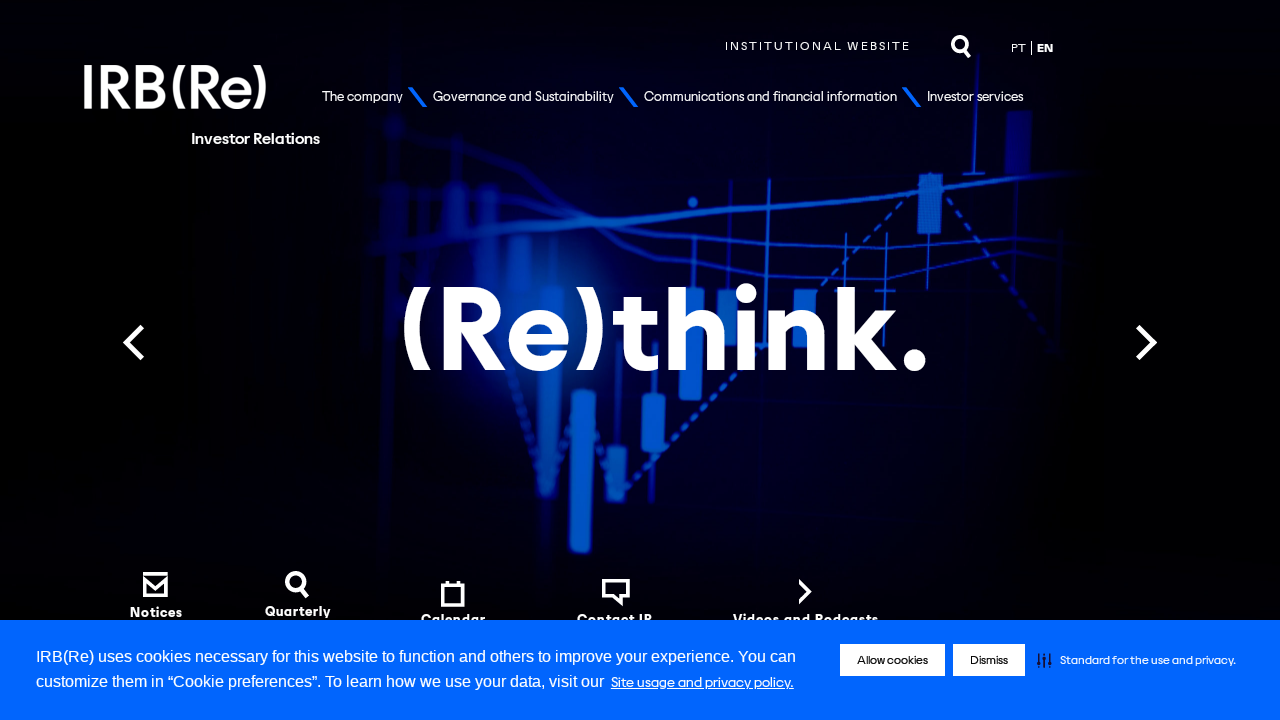

--- FILE ---
content_type: text/html; charset=UTF-8
request_url: https://ri.irbre.com/en/
body_size: 11945
content:
<!DOCTYPE html>
<!--[if lt IE 7]><html lang="en-US" class="no-js lt-ie9 lt-ie8 lt-ie7"> <![endif]-->
<!--[if IE 7]><html lang="en-US" class="no-js lt-ie9 lt-ie8"> <![endif]-->
<!--[if IE 8]><html lang="en-US" class="no-js lt-ie9"> <![endif]-->
<!--[if gt IE 8]><!-->
<html lang="en-US" class="no-js en">
<!--<![endif]-->
<!-- script_path: header.php -->

<head>
    <title>Home - IRB(Re)</title>
    <meta name="description" content="Relaçoes com Investidores">


    
        <!-- THIS CODE IS FOR TESTING PURPOSE ONLY, DO NOT USE IT IN PRODUCTION. 
        After adding this script, call setConsentBannerParams({uuid: <unique id> }) to set unique ID for a customer.  -->
        <!-- <script>
        (function () {
            var s = document.createElement('script');
            s.src = 'https://cdn-prod.securiti.ai/consent/cookie-consent-sdk-loader.js';
            s.setAttribute('data-tenant-uuid', '84128129-a3ad-4b51-87db-bfe92da66572');
            s.setAttribute('data-domain-uuid', '764a10a7-4deb-4d91-ab62-5840fb80cdf0');
            s.setAttribute('data-backend-url', 'https://app.securiti.ai');
            s.setAttribute('data-securiti-staging-mode', 'true');
            s.setAttribute('data-skip-css', 'false');
            s.defer = true;
            var parent_node = document.head || document.body;
            parent_node.appendChild(s);
        })()
        </script> -->
        <!-- After adding this script, call setConsentBannerParams({uuid: <unique id> }) to set unique ID for a customer.  -->
        <script>
        (function () {
            var s = document.createElement('script');
            s.src = 'https://cdn-prod.securiti.ai/consent/cookie-consent-sdk-loader.js';
            s.setAttribute('data-tenant-uuid', '84128129-a3ad-4b51-87db-bfe92da66572');
            s.setAttribute('data-domain-uuid', '764a10a7-4deb-4d91-ab62-5840fb80cdf0');
            s.setAttribute('data-backend-url', 'https://app.securiti.ai');
            s.setAttribute('data-skip-css', 'false');
            s.defer = true;
            var parent_node = document.head || document.body;
            parent_node.appendChild(s);
        })()
        </script>
    
    
    <meta charset="UTF-8">
    <meta name="viewport" content="width=device-width, initial-scale=1.0">
    <meta http-equiv="X-UA-Compatible" content="ie=edge">
    <meta http-equiv="Content-Language" content="en">

    <!-- Retirando CACHE do browser -->
    <meta http-equiv="Cache-Control" content="no-cache, no-store, must-revalidate">
    <meta http-equiv="Pragma" content="no-cache">
    <meta http-equiv="Expires" content="0">

    <link rel="icon" href="https://cdn-sites-assets.mziq.com/wp-content/themes/mziq_irbbrasilre_redesign/img/favicon/favicon.ico" type="image/x-icon">
    <link rel="apple-touch-icon" sizes="180x180" href="https://cdn-sites-assets.mziq.com/wp-content/themes/mziq_irbbrasilre_redesign/img/favicon/180x180_favicon.png">
    <link rel="icon" type="image/png" sizes="144x144" href="https://cdn-sites-assets.mziq.com/wp-content/themes/mziq_irbbrasilre_redesign/img/favicon/144x144_favicon.png">
    <link rel="icon" type="image/png" sizes="96x96" href="https://cdn-sites-assets.mziq.com/wp-content/themes/mziq_irbbrasilre_redesign/img/favicon/96x96_favicon.png">
    <link rel="icon" type="image/png" sizes="48x48" href="https://cdn-sites-assets.mziq.com/wp-content/themes/mziq_irbbrasilre_redesign/img/favicon/48x48_favicon.png">
    <link rel="icon" type="image/png" sizes="32x32" href="https://cdn-sites-assets.mziq.com/wp-content/themes/mziq_irbbrasilre_redesign/img/favicon/32x32_favicon.png">
    <link rel="icon" type="image/png" sizes="16x16" href="https://cdn-sites-assets.mziq.com/wp-content/themes/mziq_irbbrasilre_redesign/img/favicon/16x16_favicon.png">
    <script>
        const dirRaiz = "https://ri.irbre.com/wp-content/themes/mziq_irbbrasilre_redesign";
        
                    var fmId = '0d797649-90df-4c56-aa01-6ee9c8a13d75';
                var fmBase = 'https://apicatalog.mziq.com/filemanager';
        var fmName = 'IRB Brasil RE';
        var i18nShortQuarter = 'Q';
        var language = 'en-US';
    </script>

    <meta name='robots' content='index, follow, max-image-preview:large, max-snippet:-1, max-video-preview:-1' />
	<style>img:is([sizes="auto" i], [sizes^="auto," i]) { contain-intrinsic-size: 3000px 1500px }</style>
	<link rel="alternate" hreflang="pt-br" href="https://ri.irbre.com/" />
<link rel="alternate" hreflang="en" href="https://ri.irbre.com/en/" />
<link rel="alternate" hreflang="x-default" href="https://ri.irbre.com/" />

	<!-- This site is optimized with the Yoast SEO plugin v23.5 - https://yoast.com/wordpress/plugins/seo/ -->
	<meta name="description" content="IRB(Re) - Investor Relations. With great knowledge and credibility, we combine experience with the constant search for innovative solutions." />
	<link rel="canonical" href="https://ri.irbre.com/en/" />
	<meta property="og:locale" content="en_US" />
	<meta property="og:type" content="website" />
	<meta property="og:title" content="Home - IRB(Re)" />
	<meta property="og:description" content="IRB(Re) - Investor Relations. With great knowledge and credibility, we combine experience with the constant search for innovative solutions." />
	<meta property="og:url" content="https://ri.irbre.com/en/" />
	<meta property="og:site_name" content="IRB(Re)" />
	<meta property="article:modified_time" content="2025-02-04T14:18:16+00:00" />
	<meta name="twitter:card" content="summary_large_image" />
	<script type="application/ld+json" class="yoast-schema-graph">{"@context":"https://schema.org","@graph":[{"@type":"WebPage","@id":"https://ri.irbre.com/en/","url":"https://ri.irbre.com/en/","name":"Home - IRB(Re)","isPartOf":{"@id":"https://ri.irbre.com/en/#website"},"datePublished":"2020-06-23T13:15:08+00:00","dateModified":"2025-02-04T14:18:16+00:00","description":"IRB(Re) - Investor Relations. With great knowledge and credibility, we combine experience with the constant search for innovative solutions.","breadcrumb":{"@id":"https://ri.irbre.com/en/#breadcrumb"},"inLanguage":"en-US","potentialAction":[{"@type":"ReadAction","target":["https://ri.irbre.com/en/"]}]},{"@type":"BreadcrumbList","@id":"https://ri.irbre.com/en/#breadcrumb","itemListElement":[{"@type":"ListItem","position":1,"name":"Início"}]},{"@type":"WebSite","@id":"https://ri.irbre.com/en/#website","url":"https://ri.irbre.com/en/","name":"IRB(Re)","description":"Relaçoes com Investidores","potentialAction":[{"@type":"SearchAction","target":{"@type":"EntryPoint","urlTemplate":"https://ri.irbre.com/en/?s={search_term_string}"},"query-input":{"@type":"PropertyValueSpecification","valueRequired":true,"valueName":"search_term_string"}}],"inLanguage":"en-US"}]}</script>
	<!-- / Yoast SEO plugin. -->


<link rel='dns-prefetch' href='//kit.fontawesome.com' />
<link rel='dns-prefetch' href='//s3.amazonaws.com' />
<link rel='dns-prefetch' href='//fonts.googleapis.com' />
		<!-- This site uses the Google Analytics by MonsterInsights plugin v9.11.0 - Using Analytics tracking - https://www.monsterinsights.com/ -->
							<script src="//www.googletagmanager.com/gtag/js?id=G-7JP2M2Y72X"  data-cfasync="false" data-wpfc-render="false" type="text/javascript" async></script>
			<script data-cfasync="false" data-wpfc-render="false" type="text/javascript">
				var mi_version = '9.11.0';
				var mi_track_user = true;
				var mi_no_track_reason = '';
								var MonsterInsightsDefaultLocations = {"page_location":"https:\/\/ri.irbre.com\/en\/"};
								if ( typeof MonsterInsightsPrivacyGuardFilter === 'function' ) {
					var MonsterInsightsLocations = (typeof MonsterInsightsExcludeQuery === 'object') ? MonsterInsightsPrivacyGuardFilter( MonsterInsightsExcludeQuery ) : MonsterInsightsPrivacyGuardFilter( MonsterInsightsDefaultLocations );
				} else {
					var MonsterInsightsLocations = (typeof MonsterInsightsExcludeQuery === 'object') ? MonsterInsightsExcludeQuery : MonsterInsightsDefaultLocations;
				}

								var disableStrs = [
										'ga-disable-G-7JP2M2Y72X',
									];

				/* Function to detect opted out users */
				function __gtagTrackerIsOptedOut() {
					for (var index = 0; index < disableStrs.length; index++) {
						if (document.cookie.indexOf(disableStrs[index] + '=true') > -1) {
							return true;
						}
					}

					return false;
				}

				/* Disable tracking if the opt-out cookie exists. */
				if (__gtagTrackerIsOptedOut()) {
					for (var index = 0; index < disableStrs.length; index++) {
						window[disableStrs[index]] = true;
					}
				}

				/* Opt-out function */
				function __gtagTrackerOptout() {
					for (var index = 0; index < disableStrs.length; index++) {
						document.cookie = disableStrs[index] + '=true; expires=Thu, 31 Dec 2099 23:59:59 UTC; path=/';
						window[disableStrs[index]] = true;
					}
				}

				if ('undefined' === typeof gaOptout) {
					function gaOptout() {
						__gtagTrackerOptout();
					}
				}
								window.dataLayer = window.dataLayer || [];

				window.MonsterInsightsDualTracker = {
					helpers: {},
					trackers: {},
				};
				if (mi_track_user) {
					function __gtagDataLayer() {
						dataLayer.push(arguments);
					}

					function __gtagTracker(type, name, parameters) {
						if (!parameters) {
							parameters = {};
						}

						if (parameters.send_to) {
							__gtagDataLayer.apply(null, arguments);
							return;
						}

						if (type === 'event') {
														parameters.send_to = monsterinsights_frontend.v4_id;
							var hookName = name;
							if (typeof parameters['event_category'] !== 'undefined') {
								hookName = parameters['event_category'] + ':' + name;
							}

							if (typeof MonsterInsightsDualTracker.trackers[hookName] !== 'undefined') {
								MonsterInsightsDualTracker.trackers[hookName](parameters);
							} else {
								__gtagDataLayer('event', name, parameters);
							}
							
						} else {
							__gtagDataLayer.apply(null, arguments);
						}
					}

					__gtagTracker('js', new Date());
					__gtagTracker('set', {
						'developer_id.dZGIzZG': true,
											});
					if ( MonsterInsightsLocations.page_location ) {
						__gtagTracker('set', MonsterInsightsLocations);
					}
										__gtagTracker('config', 'G-7JP2M2Y72X', {"forceSSL":"true","link_attribution":"true"} );
										window.gtag = __gtagTracker;										(function () {
						/* https://developers.google.com/analytics/devguides/collection/analyticsjs/ */
						/* ga and __gaTracker compatibility shim. */
						var noopfn = function () {
							return null;
						};
						var newtracker = function () {
							return new Tracker();
						};
						var Tracker = function () {
							return null;
						};
						var p = Tracker.prototype;
						p.get = noopfn;
						p.set = noopfn;
						p.send = function () {
							var args = Array.prototype.slice.call(arguments);
							args.unshift('send');
							__gaTracker.apply(null, args);
						};
						var __gaTracker = function () {
							var len = arguments.length;
							if (len === 0) {
								return;
							}
							var f = arguments[len - 1];
							if (typeof f !== 'object' || f === null || typeof f.hitCallback !== 'function') {
								if ('send' === arguments[0]) {
									var hitConverted, hitObject = false, action;
									if ('event' === arguments[1]) {
										if ('undefined' !== typeof arguments[3]) {
											hitObject = {
												'eventAction': arguments[3],
												'eventCategory': arguments[2],
												'eventLabel': arguments[4],
												'value': arguments[5] ? arguments[5] : 1,
											}
										}
									}
									if ('pageview' === arguments[1]) {
										if ('undefined' !== typeof arguments[2]) {
											hitObject = {
												'eventAction': 'page_view',
												'page_path': arguments[2],
											}
										}
									}
									if (typeof arguments[2] === 'object') {
										hitObject = arguments[2];
									}
									if (typeof arguments[5] === 'object') {
										Object.assign(hitObject, arguments[5]);
									}
									if ('undefined' !== typeof arguments[1].hitType) {
										hitObject = arguments[1];
										if ('pageview' === hitObject.hitType) {
											hitObject.eventAction = 'page_view';
										}
									}
									if (hitObject) {
										action = 'timing' === arguments[1].hitType ? 'timing_complete' : hitObject.eventAction;
										hitConverted = mapArgs(hitObject);
										__gtagTracker('event', action, hitConverted);
									}
								}
								return;
							}

							function mapArgs(args) {
								var arg, hit = {};
								var gaMap = {
									'eventCategory': 'event_category',
									'eventAction': 'event_action',
									'eventLabel': 'event_label',
									'eventValue': 'event_value',
									'nonInteraction': 'non_interaction',
									'timingCategory': 'event_category',
									'timingVar': 'name',
									'timingValue': 'value',
									'timingLabel': 'event_label',
									'page': 'page_path',
									'location': 'page_location',
									'title': 'page_title',
									'referrer' : 'page_referrer',
								};
								for (arg in args) {
																		if (!(!args.hasOwnProperty(arg) || !gaMap.hasOwnProperty(arg))) {
										hit[gaMap[arg]] = args[arg];
									} else {
										hit[arg] = args[arg];
									}
								}
								return hit;
							}

							try {
								f.hitCallback();
							} catch (ex) {
							}
						};
						__gaTracker.create = newtracker;
						__gaTracker.getByName = newtracker;
						__gaTracker.getAll = function () {
							return [];
						};
						__gaTracker.remove = noopfn;
						__gaTracker.loaded = true;
						window['__gaTracker'] = __gaTracker;
					})();
									} else {
										console.log("");
					(function () {
						function __gtagTracker() {
							return null;
						}

						window['__gtagTracker'] = __gtagTracker;
						window['gtag'] = __gtagTracker;
					})();
									}
			</script>
							<!-- / Google Analytics by MonsterInsights -->
		<link rel='stylesheet' id='wp-block-library-css' href='https://cdn-sites-assets.mziq.com/wp-includes/css/dist/block-library/style.min.css' type='text/css' media='all' />
<style id='classic-theme-styles-inline-css' type='text/css'>
/*! This file is auto-generated */
.wp-block-button__link{color:#fff;background-color:#32373c;border-radius:9999px;box-shadow:none;text-decoration:none;padding:calc(.667em + 2px) calc(1.333em + 2px);font-size:1.125em}.wp-block-file__button{background:#32373c;color:#fff;text-decoration:none}
</style>
<style id='global-styles-inline-css' type='text/css'>
:root{--wp--preset--aspect-ratio--square: 1;--wp--preset--aspect-ratio--4-3: 4/3;--wp--preset--aspect-ratio--3-4: 3/4;--wp--preset--aspect-ratio--3-2: 3/2;--wp--preset--aspect-ratio--2-3: 2/3;--wp--preset--aspect-ratio--16-9: 16/9;--wp--preset--aspect-ratio--9-16: 9/16;--wp--preset--color--black: #000000;--wp--preset--color--cyan-bluish-gray: #abb8c3;--wp--preset--color--white: #ffffff;--wp--preset--color--pale-pink: #f78da7;--wp--preset--color--vivid-red: #cf2e2e;--wp--preset--color--luminous-vivid-orange: #ff6900;--wp--preset--color--luminous-vivid-amber: #fcb900;--wp--preset--color--light-green-cyan: #7bdcb5;--wp--preset--color--vivid-green-cyan: #00d084;--wp--preset--color--pale-cyan-blue: #8ed1fc;--wp--preset--color--vivid-cyan-blue: #0693e3;--wp--preset--color--vivid-purple: #9b51e0;--wp--preset--gradient--vivid-cyan-blue-to-vivid-purple: linear-gradient(135deg,rgba(6,147,227,1) 0%,rgb(155,81,224) 100%);--wp--preset--gradient--light-green-cyan-to-vivid-green-cyan: linear-gradient(135deg,rgb(122,220,180) 0%,rgb(0,208,130) 100%);--wp--preset--gradient--luminous-vivid-amber-to-luminous-vivid-orange: linear-gradient(135deg,rgba(252,185,0,1) 0%,rgba(255,105,0,1) 100%);--wp--preset--gradient--luminous-vivid-orange-to-vivid-red: linear-gradient(135deg,rgba(255,105,0,1) 0%,rgb(207,46,46) 100%);--wp--preset--gradient--very-light-gray-to-cyan-bluish-gray: linear-gradient(135deg,rgb(238,238,238) 0%,rgb(169,184,195) 100%);--wp--preset--gradient--cool-to-warm-spectrum: linear-gradient(135deg,rgb(74,234,220) 0%,rgb(151,120,209) 20%,rgb(207,42,186) 40%,rgb(238,44,130) 60%,rgb(251,105,98) 80%,rgb(254,248,76) 100%);--wp--preset--gradient--blush-light-purple: linear-gradient(135deg,rgb(255,206,236) 0%,rgb(152,150,240) 100%);--wp--preset--gradient--blush-bordeaux: linear-gradient(135deg,rgb(254,205,165) 0%,rgb(254,45,45) 50%,rgb(107,0,62) 100%);--wp--preset--gradient--luminous-dusk: linear-gradient(135deg,rgb(255,203,112) 0%,rgb(199,81,192) 50%,rgb(65,88,208) 100%);--wp--preset--gradient--pale-ocean: linear-gradient(135deg,rgb(255,245,203) 0%,rgb(182,227,212) 50%,rgb(51,167,181) 100%);--wp--preset--gradient--electric-grass: linear-gradient(135deg,rgb(202,248,128) 0%,rgb(113,206,126) 100%);--wp--preset--gradient--midnight: linear-gradient(135deg,rgb(2,3,129) 0%,rgb(40,116,252) 100%);--wp--preset--font-size--small: 13px;--wp--preset--font-size--medium: 20px;--wp--preset--font-size--large: 36px;--wp--preset--font-size--x-large: 42px;--wp--preset--spacing--20: 0.44rem;--wp--preset--spacing--30: 0.67rem;--wp--preset--spacing--40: 1rem;--wp--preset--spacing--50: 1.5rem;--wp--preset--spacing--60: 2.25rem;--wp--preset--spacing--70: 3.38rem;--wp--preset--spacing--80: 5.06rem;--wp--preset--shadow--natural: 6px 6px 9px rgba(0, 0, 0, 0.2);--wp--preset--shadow--deep: 12px 12px 50px rgba(0, 0, 0, 0.4);--wp--preset--shadow--sharp: 6px 6px 0px rgba(0, 0, 0, 0.2);--wp--preset--shadow--outlined: 6px 6px 0px -3px rgba(255, 255, 255, 1), 6px 6px rgba(0, 0, 0, 1);--wp--preset--shadow--crisp: 6px 6px 0px rgba(0, 0, 0, 1);}:where(.is-layout-flex){gap: 0.5em;}:where(.is-layout-grid){gap: 0.5em;}body .is-layout-flex{display: flex;}.is-layout-flex{flex-wrap: wrap;align-items: center;}.is-layout-flex > :is(*, div){margin: 0;}body .is-layout-grid{display: grid;}.is-layout-grid > :is(*, div){margin: 0;}:where(.wp-block-columns.is-layout-flex){gap: 2em;}:where(.wp-block-columns.is-layout-grid){gap: 2em;}:where(.wp-block-post-template.is-layout-flex){gap: 1.25em;}:where(.wp-block-post-template.is-layout-grid){gap: 1.25em;}.has-black-color{color: var(--wp--preset--color--black) !important;}.has-cyan-bluish-gray-color{color: var(--wp--preset--color--cyan-bluish-gray) !important;}.has-white-color{color: var(--wp--preset--color--white) !important;}.has-pale-pink-color{color: var(--wp--preset--color--pale-pink) !important;}.has-vivid-red-color{color: var(--wp--preset--color--vivid-red) !important;}.has-luminous-vivid-orange-color{color: var(--wp--preset--color--luminous-vivid-orange) !important;}.has-luminous-vivid-amber-color{color: var(--wp--preset--color--luminous-vivid-amber) !important;}.has-light-green-cyan-color{color: var(--wp--preset--color--light-green-cyan) !important;}.has-vivid-green-cyan-color{color: var(--wp--preset--color--vivid-green-cyan) !important;}.has-pale-cyan-blue-color{color: var(--wp--preset--color--pale-cyan-blue) !important;}.has-vivid-cyan-blue-color{color: var(--wp--preset--color--vivid-cyan-blue) !important;}.has-vivid-purple-color{color: var(--wp--preset--color--vivid-purple) !important;}.has-black-background-color{background-color: var(--wp--preset--color--black) !important;}.has-cyan-bluish-gray-background-color{background-color: var(--wp--preset--color--cyan-bluish-gray) !important;}.has-white-background-color{background-color: var(--wp--preset--color--white) !important;}.has-pale-pink-background-color{background-color: var(--wp--preset--color--pale-pink) !important;}.has-vivid-red-background-color{background-color: var(--wp--preset--color--vivid-red) !important;}.has-luminous-vivid-orange-background-color{background-color: var(--wp--preset--color--luminous-vivid-orange) !important;}.has-luminous-vivid-amber-background-color{background-color: var(--wp--preset--color--luminous-vivid-amber) !important;}.has-light-green-cyan-background-color{background-color: var(--wp--preset--color--light-green-cyan) !important;}.has-vivid-green-cyan-background-color{background-color: var(--wp--preset--color--vivid-green-cyan) !important;}.has-pale-cyan-blue-background-color{background-color: var(--wp--preset--color--pale-cyan-blue) !important;}.has-vivid-cyan-blue-background-color{background-color: var(--wp--preset--color--vivid-cyan-blue) !important;}.has-vivid-purple-background-color{background-color: var(--wp--preset--color--vivid-purple) !important;}.has-black-border-color{border-color: var(--wp--preset--color--black) !important;}.has-cyan-bluish-gray-border-color{border-color: var(--wp--preset--color--cyan-bluish-gray) !important;}.has-white-border-color{border-color: var(--wp--preset--color--white) !important;}.has-pale-pink-border-color{border-color: var(--wp--preset--color--pale-pink) !important;}.has-vivid-red-border-color{border-color: var(--wp--preset--color--vivid-red) !important;}.has-luminous-vivid-orange-border-color{border-color: var(--wp--preset--color--luminous-vivid-orange) !important;}.has-luminous-vivid-amber-border-color{border-color: var(--wp--preset--color--luminous-vivid-amber) !important;}.has-light-green-cyan-border-color{border-color: var(--wp--preset--color--light-green-cyan) !important;}.has-vivid-green-cyan-border-color{border-color: var(--wp--preset--color--vivid-green-cyan) !important;}.has-pale-cyan-blue-border-color{border-color: var(--wp--preset--color--pale-cyan-blue) !important;}.has-vivid-cyan-blue-border-color{border-color: var(--wp--preset--color--vivid-cyan-blue) !important;}.has-vivid-purple-border-color{border-color: var(--wp--preset--color--vivid-purple) !important;}.has-vivid-cyan-blue-to-vivid-purple-gradient-background{background: var(--wp--preset--gradient--vivid-cyan-blue-to-vivid-purple) !important;}.has-light-green-cyan-to-vivid-green-cyan-gradient-background{background: var(--wp--preset--gradient--light-green-cyan-to-vivid-green-cyan) !important;}.has-luminous-vivid-amber-to-luminous-vivid-orange-gradient-background{background: var(--wp--preset--gradient--luminous-vivid-amber-to-luminous-vivid-orange) !important;}.has-luminous-vivid-orange-to-vivid-red-gradient-background{background: var(--wp--preset--gradient--luminous-vivid-orange-to-vivid-red) !important;}.has-very-light-gray-to-cyan-bluish-gray-gradient-background{background: var(--wp--preset--gradient--very-light-gray-to-cyan-bluish-gray) !important;}.has-cool-to-warm-spectrum-gradient-background{background: var(--wp--preset--gradient--cool-to-warm-spectrum) !important;}.has-blush-light-purple-gradient-background{background: var(--wp--preset--gradient--blush-light-purple) !important;}.has-blush-bordeaux-gradient-background{background: var(--wp--preset--gradient--blush-bordeaux) !important;}.has-luminous-dusk-gradient-background{background: var(--wp--preset--gradient--luminous-dusk) !important;}.has-pale-ocean-gradient-background{background: var(--wp--preset--gradient--pale-ocean) !important;}.has-electric-grass-gradient-background{background: var(--wp--preset--gradient--electric-grass) !important;}.has-midnight-gradient-background{background: var(--wp--preset--gradient--midnight) !important;}.has-small-font-size{font-size: var(--wp--preset--font-size--small) !important;}.has-medium-font-size{font-size: var(--wp--preset--font-size--medium) !important;}.has-large-font-size{font-size: var(--wp--preset--font-size--large) !important;}.has-x-large-font-size{font-size: var(--wp--preset--font-size--x-large) !important;}
:where(.wp-block-post-template.is-layout-flex){gap: 1.25em;}:where(.wp-block-post-template.is-layout-grid){gap: 1.25em;}
:where(.wp-block-columns.is-layout-flex){gap: 2em;}:where(.wp-block-columns.is-layout-grid){gap: 2em;}
:root :where(.wp-block-pullquote){font-size: 1.5em;line-height: 1.6;}
</style>
<link rel='stylesheet' id='style_css-css' href='https://cdn-sites-assets.mziq.com/wp-content/themes/mziq_irbbrasilre_redesign/style.css' type='text/css' media='all' />
<link rel='stylesheet' id='google_fonts-css' href='https://fonts.googleapis.com/css?family=Roboto%3A400%2C700&#038;display=swap' type='text/css' media='all' />
<script type="text/javascript" src="https://cdn-sites-assets.mziq.com/wp-content/plugins/google-analytics-for-wordpress/assets/js/frontend-gtag.min.js" id="monsterinsights-frontend-script-js" async="async" data-wp-strategy="async"></script>
<script data-cfasync="false" data-wpfc-render="false" type="text/javascript" id='monsterinsights-frontend-script-js-extra'>/* <![CDATA[ */
var monsterinsights_frontend = {"js_events_tracking":"true","download_extensions":"doc,pdf,ppt,zip,xls,docx,pptx,xlsx","inbound_paths":"[{\"path\":\"\\\/go\\\/\",\"label\":\"affiliate\"},{\"path\":\"\\\/recommend\\\/\",\"label\":\"affiliate\"}]","home_url":"https:\/\/ri.irbre.com\/en\/","hash_tracking":"false","v4_id":"G-7JP2M2Y72X"};/* ]]> */
</script>
<script type="text/javascript" src="https://cdn-sites-assets.mziq.com/wp-content/themes/mziq_irbbrasilre_redesign/vendor/jquery.min.js" id="jquery-js"></script>
<script type="text/javascript" src="https://cdn-sites-assets.mziq.com/wp-content/themes/mziq_irbbrasilre_redesign/vendor/slick-1.9.0/slick.min.js" id="slick_js-js"></script>
<script type="text/javascript" src="https://cdn-sites-assets.mziq.com/wp-content/themes/mziq_irbbrasilre_redesign/js/main.js" id="main_js-js"></script>
<script type="text/javascript" src="https://cdn-sites-assets.mziq.com/wp-content/themes/mziq_irbbrasilre_redesign/vendor/moment.min.js" id="moment_js-js"></script>
<script type="text/javascript" src="https://kit.fontawesome.com/0b49ae5a69.js" id="fontawesome-js"></script>
<script type="text/javascript" src="https://cdn-sites-assets.mziq.com/wp-content/themes/mziq_irbbrasilre_redesign/js/lodash.min.js" id="lodash_js-js"></script>
<script type="text/javascript" src="https://cdn-sites-assets.mziq.com/wp-content/themes/mziq_irbbrasilre_redesign/js/file-manager/mz.util.js" id="mz_util_js-js"></script>
<script type="text/javascript" src="https://cdn-sites-assets.mziq.com/wp-content/themes/mziq_irbbrasilre_redesign/js/file-manager/mziq.cmsint.js" id="mziq_cmsint_js-js"></script>
<script type="text/javascript" src="https://s3.amazonaws.com/mz-prd-stockinfo/assets/js/mziq_stockinfo.min.js" id="mziq_stockinfo-js"></script>
<link rel="https://api.w.org/" href="https://ri.irbre.com/en/wp-json/" /><link rel="alternate" title="JSON" type="application/json" href="https://ri.irbre.com/en/wp-json/wp/v2/pages/651" /><link rel="EditURI" type="application/rsd+xml" title="RSD" href="https://ri.irbre.com/xmlrpc.php?rsd" />
<meta name="generator" content="WordPress 6.8.3" />
<link rel='shortlink' href='https://ri.irbre.com/en/' />
<link rel="alternate" title="oEmbed (JSON)" type="application/json+oembed" href="https://ri.irbre.com/en/wp-json/oembed/1.0/embed?url=https%3A%2F%2Fri.irbre.com%2Fen%2F" />
<link rel="alternate" title="oEmbed (XML)" type="text/xml+oembed" href="https://ri.irbre.com/en/wp-json/oembed/1.0/embed?url=https%3A%2F%2Fri.irbre.com%2Fen%2F&#038;format=xml" />
<meta name="generator" content="WPML ver:4.8.6 stt:1,42;" />

<!-- BEGIN recaptcha, injected by plugin wp-recaptcha-integration  -->

<!-- END recaptcha -->
<link rel="icon" href="https://cdn-sites-assets.mziq.com/wp-content/uploads/sites/331/2024/04/Re_53x25-svg-4.png" sizes="32x32" />
<link rel="icon" href="https://cdn-sites-assets.mziq.com/wp-content/uploads/sites/331/2024/04/Re_53x25-svg-4.png" sizes="192x192" />
<link rel="apple-touch-icon" href="https://cdn-sites-assets.mziq.com/wp-content/uploads/sites/331/2024/04/Re_53x25-svg-4.png" />
<meta name="msapplication-TileImage" content="https://cdn-sites-assets.mziq.com/wp-content/uploads/sites/331/2024/04/Re_53x25-svg-4.png" />

    <script>
        var $ = jQuery.noConflict();
        var lang = "en";
        var stockInfoId = 'f1b08af6-6a49-11ea-8d7a-0a0b507b88e3';

                    </script>

    <!-- Facebook Pixel Code -->
    <script>
        ! function(f, b, e, v, n, t, s) {
            if (f.fbq) return;
            n = f.fbq = function() {
                n.callMethod ?
                    n.callMethod.apply(n, arguments) : n.queue.push(arguments)
            };
            if (!f._fbq) f._fbq = n;
            n.push = n;
            n.loaded = !0;
            n.version = '2.0';
            n.queue = [];
            t = b.createElement(e);
            t.async = !0;
            t.src = v;
            s = b.getElementsByTagName(e)[0];
            s.parentNode.insertBefore(t, s)
        }(window, document, 'script',
            'https://connect.facebook.net/en_US/fbevents.js');
        fbq('init', '2021369228045519');
        fbq('track', 'PageView');
    </script>
    <noscript><img height="1" width="1" style="display:none" src="https://www.facebook.com/tr?id=2021369228045519&ev=PageView&noscript=1" /></noscript>
    <!-- End Facebook Pixel Code -->

    <!-- Twitter universal website tag code -->
    <script>
        ! function(e, t, n, s, u, a) {
            e.twq || (s = e.twq = function() {
                    s.exe ? s.exe.apply(s, arguments) : s.queue.push(arguments);
                }, s.version = '1.1', s.queue = [], u = t.createElement(n), u.async = !0, u.src = '//static.ads-twitter.com/uwt.js',
                a = t.getElementsByTagName(n)[0], a.parentNode.insertBefore(u, a))
        }(window, document, 'script');
        // Insert Twitter Pixel ID and Standard Event data below
        twq('init', 'o6slh');
        twq('track', 'PageView');
    </script>
    <!-- End Twitter universal website tag code -->
    
    <!--[if lt IE 9]>
        <script src="https://cdn-sites-assets.mziq.com/wp-content/themes/mziq_irbbrasilre_redesign/js/html5shiv.js"></script>
    <![endif]-->
    
</head>

<body id="lang-en" class="home wp-singular page-template page-template-page-templates page-template-home-page page-template-page-templateshome-page-php page page-id-651 wp-theme-mziq_irbbrasilre_redesign">

    <header class="header header-home">
    <div class="container">

        <a href="https://ri.irbre.com/en/" class="header__logo">
                                    <img class="logo" src="https://cdn-sites-assets.mziq.com/wp-content/themes/mziq_irbbrasilre_redesign/img/logo_IRB_negativo.png" alt="">
                                <span class="ri">
                    Investor Relations                </span>
        </a>

        <div class="header__containerMenu">
            <div class="header__supportMenu">
                                <a href="https://www.irbre.com/en/" target="_blank" style="letter-spacing: 2px;">Institutional website
</a>

                <img src="https://cdn-sites-assets.mziq.com/wp-content/themes/mziq_irbbrasilre_redesign/img/icons/search-home.svg" class="searchIcon js-trigger-search" alt="Search">

                <div class="language">
                    <a  href="https://ri.irbre.com/">PT</a><a  class="active" href="https://ri.irbre.com/en/">EN</a>                </div>
            </div>

            <div class="header__navigation">
                <nav class="js-target-menu">
                    <ul id="menu-menu-1-en" class="primary-menu"><li id="menu-item-456" class="menu-item menu-item-type-custom menu-item-object-custom menu-item-has-children menu-item-456"><a href="#">The company</a>
<ul class="sub-menu">
	<li id="menu-item-2584" class="menu-item menu-item-type-custom menu-item-object-custom menu-item-2584"><a href="https://www.irbre.com/en/what-we-do/">Company infomation</a></li>
	<li id="menu-item-1911" class="menu-item menu-item-type-post_type menu-item-object-page menu-item-1911"><a href="https://ri.irbre.com/en/rating/">Rating</a></li>
	<li id="menu-item-3244" class="menu-item menu-item-type-post_type menu-item-object-page menu-item-3244"><a href="https://ri.irbre.com/en/the-company/irb-pd/">IRB (P&amp;D)</a></li>
</ul>
</li>
<li id="menu-item-457" class="menu-item menu-item-type-custom menu-item-object-custom menu-item-has-children menu-item-457"><a href="#">Governance and Sustainability</a>
<ul class="sub-menu">
	<li id="menu-item-1437" class="menu-item menu-item-type-post_type menu-item-object-page menu-item-1437"><a href="https://ri.irbre.com/en/corporate-governance/shareholder-structure/">Shareholder structure</a></li>
	<li id="menu-item-452" class="menu-item menu-item-type-post_type menu-item-object-page menu-item-452"><a href="https://ri.irbre.com/en/corporate-governance/management/">Management</a></li>
	<li id="menu-item-1719" class="menu-item menu-item-type-post_type menu-item-object-page menu-item-1719"><a href="https://ri.irbre.com/en/committees/">Committees</a></li>
	<li id="menu-item-449" class="menu-item menu-item-type-post_type menu-item-object-page menu-item-449"><a href="https://ri.irbre.com/en/corporate-governance/company-bylaws/">Company bylaws</a></li>
	<li id="menu-item-447" class="menu-item menu-item-type-post_type menu-item-object-page menu-item-447"><a href="https://ri.irbre.com/en/corporate-governance/policies-and-codes/">Policies and codes</a></li>
	<li id="menu-item-448" class="menu-item menu-item-type-post_type menu-item-object-page menu-item-448"><a href="https://ri.irbre.com/en/corporate-governance/corporate-governance-report/">Corporate governance report</a></li>
	<li id="menu-item-446" class="menu-item menu-item-type-post_type menu-item-object-page menu-item-446"><a href="https://ri.irbre.com/en/corporate-governance/shareholders-meeting-and-board-meeting-related-documents/">Shareholders’ meeting and board meeting related documents</a></li>
	<li id="menu-item-805" class="menu-item menu-item-type-custom menu-item-object-custom menu-item-805"><a target="_blank" href="https://www.contatoseguro.com.br/en/irbre">Whistleblowing channel</a></li>
	<li id="menu-item-3238" class="menu-item menu-item-type-post_type menu-item-object-page menu-item-3238"><a href="https://ri.irbre.com/en/corporate-governance/sustainability-report/">Sustainability Report</a></li>
</ul>
</li>
<li id="menu-item-458" class="menu-item menu-item-type-custom menu-item-object-custom menu-item-has-children menu-item-458"><a href="#">Communications and financial information</a>
<ul class="sub-menu">
	<li id="menu-item-444" class="menu-item menu-item-type-post_type menu-item-object-page menu-item-444"><a href="https://ri.irbre.com/en/financial-information/quarterly-results/">Quarterly results</a></li>
	<li id="menu-item-443" class="menu-item menu-item-type-post_type menu-item-object-page menu-item-443"><a href="https://ri.irbre.com/en/financial-information/material-facts-notices-to-the-market-and-notices-to-shareholder-communication-on-corporate-demand/">Material facts, notices to the market, notices to shareholder and communication on corporate demand</a></li>
	<li id="menu-item-442" class="menu-item menu-item-type-post_type menu-item-object-page menu-item-442"><a href="https://ri.irbre.com/en/financial-information/registration-form-and-reference-form/">Registration form and reference form</a></li>
	<li id="menu-item-1163" class="menu-item menu-item-type-post_type menu-item-object-page menu-item-1163"><a href="https://ri.irbre.com/en/financial-information/interactive-spreadsheets-historical-data/">Interactive spreadsheets / Historical data</a></li>
</ul>
</li>
<li id="menu-item-459" class="menu-item menu-item-type-custom menu-item-object-custom menu-item-has-children menu-item-459"><a href="#">Investor services</a>
<ul class="sub-menu">
	<li id="menu-item-438" class="menu-item menu-item-type-post_type menu-item-object-page menu-item-438"><a href="https://ri.irbre.com/en/investor-service/ir-calendar/">IR calendar</a></li>
	<li id="menu-item-2693" class="menu-item menu-item-type-post_type menu-item-object-page menu-item-2693"><a href="https://ri.irbre.com/en/investor-service/register-mailing-list/">Register / Mailing list</a></li>
	<li id="menu-item-1550" class="menu-item menu-item-type-post_type menu-item-object-page menu-item-1550"><a href="https://ri.irbre.com/en/income-report-2024-ir/">Income report – 2024 IR</a></li>
	<li id="menu-item-431" class="menu-item menu-item-type-post_type menu-item-object-page menu-item-431"><a href="https://ri.irbre.com/en/investor-service/contact-ir-shareholders/">Contact IR | Shareholders</a></li>
	<li id="menu-item-437" class="menu-item menu-item-type-post_type menu-item-object-page menu-item-437"><a href="https://ri.irbre.com/en/investor-service/interactive-chart/">Interactive chart</a></li>
	<li id="menu-item-435" class="menu-item menu-item-type-post_type menu-item-object-page menu-item-435"><a href="https://ri.irbre.com/en/investor-service/dividends-and-shareholders-compensation/">Dividends and shareholders’ compensation</a></li>
	<li id="menu-item-1390" class="menu-item menu-item-type-post_type menu-item-object-page menu-item-1390"><a href="https://ri.irbre.com/en/investor-service/documentos-de-emissoes-de-debentures/">Debenture issue documents</a></li>
	<li id="menu-item-434" class="menu-item menu-item-type-post_type menu-item-object-page menu-item-434"><a href="https://ri.irbre.com/en/investor-service/share-buybacks-splits-and-subscriptions/">Share buybacks, splits, subscriptions and reverse stock split</a></li>
	<li id="menu-item-433" class="menu-item menu-item-type-post_type menu-item-object-page menu-item-433"><a href="https://ri.irbre.com/en/investor-service/analyst-coverage/">Analyst coverage</a></li>
	<li id="menu-item-430" class="menu-item menu-item-type-post_type menu-item-object-page menu-item-430"><a href="https://ri.irbre.com/en/investor-service/download-center/">Download center</a></li>
	<li id="menu-item-1251" class="menu-item menu-item-type-post_type menu-item-object-page menu-item-1251"><a href="https://ri.irbre.com/en/investor-service/videos-and-podcasts/">Videos and podcasts</a></li>
	<li id="menu-item-429" class="menu-item menu-item-type-post_type menu-item-object-page menu-item-429"><a href="https://ri.irbre.com/en/investor-service/glossary/">Glossary</a></li>
</ul>
</li>
</ul>                </nav>

                <div class="header__navigation__bars js-trigger-menu">
                    <div></div>
                    <div></div>
                    <div></div>
                </div>
            </div>
        </div>

    </div>
</header>    <!-- search popup -->
<div class="searchPopup js-target-search">
    <span class="searchPopup__close js-shutdown-search">X</span>
    <div class="searchPopup__form">
        <form action="https://ri.irbre.com/en/" method="get">
            <input type="text" name="s" id="search" value="" placeholder="Search" onkeyup="this.value=this.value.replace(/[<>~;{}(\[\]):=]/g,'')" required>
            <button type="submit"><img src="https://cdn-sites-assets.mziq.com/wp-content/themes/mziq_irbbrasilre_redesign/img/icons/search_popup.svg" alt="Search"></button>
        </form>
    </div>
</div>
<!-- ./search popup -->
<main class="homePage">
        <section class="homePage__banner js-trigger-homeSlide">
                    <div class="item" data-color="blue" data-text-color="white">
                                <!-- Desktop -->
                <figure class="js-request-windowHeight banner banner__1 desktop" style="background-image: url('https://cdn-sites-assets.mziq.com/wp-content/uploads/sites/331/2023/06/shutterstock_1936206895_trat.png');">
                    <div class="container">
                        <a href=''>    <h1>(Re)create.</h1></a>                        
                    </div>
                </figure>

                <!-- Mobile -->
                <figure class="js-request-windowHeight mobile" style="background-image: url('https://cdn-sites-assets.mziq.com/wp-content/uploads/sites/331/2023/06/shutterstock_1936206895_trat.png');">
                    <div class="container">
                        <a href=''>    <h1>(Re)create.</h1></a>                        
                    </div>
                </figure>
            </div>
                    <div class="item" data-color="blue" data-text-color="white">
                                <!-- Desktop -->
                <figure class="js-request-windowHeight banner banner__2 desktop" style="background-image: url('https://cdn-sites-assets.mziq.com/wp-content/uploads/sites/331/2024/04/shutterstock_1096296086_azul-scaled.jpg');">
                    <div class="container">
                        <a href=''>    <h1>(Re)think.</h1></a>                        
                    </div>
                </figure>

                <!-- Mobile -->
                <figure class="js-request-windowHeight mobile" style="background-image: url('https://cdn-sites-assets.mziq.com/wp-content/uploads/sites/331/2024/04/shutterstock_1096296086_azul-scaled.jpg');">
                    <div class="container">
                        <a href=''>    <h1>(Re)think.</h1></a>                        
                    </div>
                </figure>
            </div>
                    <div class="item" data-color="blue" data-text-color="white">
                                <!-- Desktop -->
                <figure class="js-request-windowHeight banner banner__3 desktop" style="background-image: url('https://cdn-sites-assets.mziq.com/wp-content/uploads/sites/331/2024/04/shutterstock_2309770357-scaled.jpg');">
                    <div class="container">
                        <a href=''>    <h1>(Re)build.</h1></a>                        
                    </div>
                </figure>

                <!-- Mobile -->
                <figure class="js-request-windowHeight mobile" style="background-image: url('https://cdn-sites-assets.mziq.com/wp-content/uploads/sites/331/2024/04/shutterstock_2309770357-scaled.jpg');">
                    <div class="container">
                        <a href=''>    <h1>(Re)build.</h1></a>                        
                    </div>
                </figure>
            </div>
                    <div class="item" data-color="blue" data-text-color="white">
                                <!-- Desktop -->
                <figure class="js-request-windowHeight banner banner__4 desktop" style="background-image: url('https://cdn-sites-assets.mziq.com/wp-content/uploads/sites/331/2024/05/imagens_home_v2-01-1.png');">
                    <div class="container">
                        <a href=''>    <h3>
         <img src="https://cdn-sites-assets.mziq.com/wp-content/themes/mziq_irbbrasilre_redesign/img/Parenteses.svg" alt="" style="opacity:0"/>
        <span class="white">We are <br>an impulse <br>for society<br>to recreate the Brazil <br>of the future.</span>
    </h3></a>                        
                    </div>
                </figure>

                <!-- Mobile -->
                <figure class="js-request-windowHeight mobile" style="background-image: url('https://cdn-sites-assets.mziq.com/wp-content/uploads/sites/331/2024/05/imagens_home_v2-01-1.png');">
                    <div class="container">
                        <a href=''>    <h3>
        <img src="https://cdn-sites-assets.mziq.com/wp-content/themes/mziq_irbbrasilre_redesign/img/Parenteses.svg" alt="" />
        <span class="white">We are <br>an impulse <br>for society<br>to recreate the Brazil <br>of the future.</span>
    </h3></a>                        
                    </div>
                </figure>
            </div>
                    <div class="item" data-color="blue" data-text-color="white">
                                <!-- Desktop -->
                <figure class="js-request-windowHeight banner banner__5 desktop" style="background-image: url('https://cdn-sites-assets.mziq.com/wp-content/uploads/sites/331/2024/05/imagens_home_v2-03-1.png');">
                    <div class="container">
                        <a href=''>    <h3>
         <img src="https://cdn-sites-assets.mziq.com/wp-content/themes/mziq_irbbrasilre_redesign/img/Parenteses.svg" alt="" style="opacity:0"/>
        <span class="white">We are<br>intelligence<br>to renew<br>reinsurance<br>in Brazil</span>
    </h3></a>                        
                    </div>
                </figure>

                <!-- Mobile -->
                <figure class="js-request-windowHeight mobile" style="background-image: url('https://cdn-sites-assets.mziq.com/wp-content/uploads/sites/331/2024/05/imagens_home_v2-03-1.png');">
                    <div class="container">
                        <a href=''>    <h3>
        <img src="https://cdn-sites-assets.mziq.com/wp-content/themes/mziq_irbbrasilre_redesign/img/Parenteses.svg" alt="" />
        <span class="white">We are<br>intelligence<br>to renew<br>reinsurance<br>in Brazil</span>
    </h3></a>                        
                    </div>
                </figure>
            </div>
                    <div class="item" data-color="blue" data-text-color="white">
                                <!-- Desktop -->
                <figure class="js-request-windowHeight banner banner__6 desktop" style="background-image: url('https://cdn-sites-assets.mziq.com/wp-content/uploads/sites/331/2024/05/imagens_home_v2-02-1.png');">
                    <div class="container">
                        <a href=''>    <h3>
         <img src="https://cdn-sites-assets.mziq.com/wp-content/themes/mziq_irbbrasilre_redesign/img/Parenteses.svg" alt="" style="opacity:0"/>
        <span class="white">We are an<br>initiative<br>to address<br>Brazil's demands</span>
    </h3></a>                        
                    </div>
                </figure>

                <!-- Mobile -->
                <figure class="js-request-windowHeight mobile" style="background-image: url('https://cdn-sites-assets.mziq.com/wp-content/uploads/sites/331/2024/05/imagens_home_v2-02-1.png');">
                    <div class="container">
                        <a href=''>    <h3>
        <img src="https://cdn-sites-assets.mziq.com/wp-content/themes/mziq_irbbrasilre_redesign/img/Parenteses.svg" alt="" />
        <span class="white">We are an<br>initiative<br>to address<br>Brazil's demands</span>
    </h3></a>                        
                    </div>
                </figure>
            </div>
            </section>
<!-- Home QUick Access -->
<div class="homePage__quickAccess">
    <div class="container">
        <div class="homePage__quickAccess__slider">
                            <div class="homePage__quickAccess__slider__item" data-icon="https://cdn-sites-assets.mziq.com/wp-content/uploads/sites/331/2023/06/Asset-18-svg.png" data-iconhover="https://cdn-sites-assets.mziq.com/wp-content/uploads/sites/331/2023/06/Asset-18-svg.png">
                    <a href="/en/financial-information/material-facts-notices-to-the-market-and-notices-to-shareholder/">
                        <img src="https://cdn-sites-assets.mziq.com/wp-content/uploads/sites/331/2023/06/Asset-18-svg.png" alt="Notices<br>to the Market">
                        Notices<br>to the Market                    </a>
                </div>
                            <div class="homePage__quickAccess__slider__item" data-icon="https://cdn-sites-assets.mziq.com/wp-content/uploads/sites/331/2023/06/Asset-19-svg.png" data-iconhover="https://cdn-sites-assets.mziq.com/wp-content/uploads/sites/331/2023/06/Asset-19-svg.png">
                    <a href="/en/financial-information/quarterly-results/">
                        <img src="https://cdn-sites-assets.mziq.com/wp-content/uploads/sites/331/2023/06/Asset-19-svg.png" alt="Quarterly <br>Results">
                        Quarterly <br>Results                    </a>
                </div>
                            <div class="homePage__quickAccess__slider__item" data-icon="https://cdn-sites-assets.mziq.com/wp-content/uploads/sites/331/2023/06/Asset-20-svg.png" data-iconhover="https://cdn-sites-assets.mziq.com/wp-content/uploads/sites/331/2023/06/Asset-20-svg.png">
                    <a href="/en/investor-service/ir-calendar/">
                        <img src="https://cdn-sites-assets.mziq.com/wp-content/uploads/sites/331/2023/06/Asset-20-svg.png" alt="Calendar">
                        Calendar                    </a>
                </div>
                            <div class="homePage__quickAccess__slider__item" data-icon="https://cdn-sites-assets.mziq.com/wp-content/uploads/sites/331/2023/06/Asset-21-svg.png" data-iconhover="https://cdn-sites-assets.mziq.com/wp-content/uploads/sites/331/2023/06/Asset-21-svg.png">
                    <a href="/en/investor-service/contact-ir-shareholders/">
                        <img src="https://cdn-sites-assets.mziq.com/wp-content/uploads/sites/331/2023/06/Asset-21-svg.png" alt="Contact IR">
                        Contact IR                    </a>
                </div>
                            <div class="homePage__quickAccess__slider__item" data-icon="https://cdn-sites-assets.mziq.com/wp-content/uploads/sites/331/2023/06/Asset-22-svg.png" data-iconhover="https://cdn-sites-assets.mziq.com/wp-content/uploads/sites/331/2023/06/Asset-22-svg.png">
                    <a href="/en/investor-service/videos-and-podcasts/">
                        <img src="https://cdn-sites-assets.mziq.com/wp-content/uploads/sites/331/2023/06/Asset-22-svg.png" alt="Videos and Podcasts">
                        Videos and Podcasts                    </a>
                </div>
                    </div>
    </div>
</div>
<!-- ./Home QUick Access --></main>


    
    <footer class="footer footer-home">
    <div class="sitemapContainer js-target-sitemap">
        <div class="container">
            <ul id="menu-menu-1-en-1" class="primary-menu"><li class="menu-item menu-item-type-custom menu-item-object-custom menu-item-has-children menu-item-456"><a href="#">The company</a>
<ul class="sub-menu">
	<li class="menu-item menu-item-type-custom menu-item-object-custom menu-item-2584"><a href="https://www.irbre.com/en/what-we-do/">Company infomation</a></li>
	<li class="menu-item menu-item-type-post_type menu-item-object-page menu-item-1911"><a href="https://ri.irbre.com/en/rating/">Rating</a></li>
	<li class="menu-item menu-item-type-post_type menu-item-object-page menu-item-3244"><a href="https://ri.irbre.com/en/the-company/irb-pd/">IRB (P&amp;D)</a></li>
</ul>
</li>
<li class="menu-item menu-item-type-custom menu-item-object-custom menu-item-has-children menu-item-457"><a href="#">Governance and Sustainability</a>
<ul class="sub-menu">
	<li class="menu-item menu-item-type-post_type menu-item-object-page menu-item-1437"><a href="https://ri.irbre.com/en/corporate-governance/shareholder-structure/">Shareholder structure</a></li>
	<li class="menu-item menu-item-type-post_type menu-item-object-page menu-item-452"><a href="https://ri.irbre.com/en/corporate-governance/management/">Management</a></li>
	<li class="menu-item menu-item-type-post_type menu-item-object-page menu-item-1719"><a href="https://ri.irbre.com/en/committees/">Committees</a></li>
	<li class="menu-item menu-item-type-post_type menu-item-object-page menu-item-449"><a href="https://ri.irbre.com/en/corporate-governance/company-bylaws/">Company bylaws</a></li>
	<li class="menu-item menu-item-type-post_type menu-item-object-page menu-item-447"><a href="https://ri.irbre.com/en/corporate-governance/policies-and-codes/">Policies and codes</a></li>
	<li class="menu-item menu-item-type-post_type menu-item-object-page menu-item-448"><a href="https://ri.irbre.com/en/corporate-governance/corporate-governance-report/">Corporate governance report</a></li>
	<li class="menu-item menu-item-type-post_type menu-item-object-page menu-item-446"><a href="https://ri.irbre.com/en/corporate-governance/shareholders-meeting-and-board-meeting-related-documents/">Shareholders’ meeting and board meeting related documents</a></li>
	<li class="menu-item menu-item-type-custom menu-item-object-custom menu-item-805"><a target="_blank" href="https://www.contatoseguro.com.br/en/irbre">Whistleblowing channel</a></li>
	<li class="menu-item menu-item-type-post_type menu-item-object-page menu-item-3238"><a href="https://ri.irbre.com/en/corporate-governance/sustainability-report/">Sustainability Report</a></li>
</ul>
</li>
<li class="menu-item menu-item-type-custom menu-item-object-custom menu-item-has-children menu-item-458"><a href="#">Communications and financial information</a>
<ul class="sub-menu">
	<li class="menu-item menu-item-type-post_type menu-item-object-page menu-item-444"><a href="https://ri.irbre.com/en/financial-information/quarterly-results/">Quarterly results</a></li>
	<li class="menu-item menu-item-type-post_type menu-item-object-page menu-item-443"><a href="https://ri.irbre.com/en/financial-information/material-facts-notices-to-the-market-and-notices-to-shareholder-communication-on-corporate-demand/">Material facts, notices to the market, notices to shareholder and communication on corporate demand</a></li>
	<li class="menu-item menu-item-type-post_type menu-item-object-page menu-item-442"><a href="https://ri.irbre.com/en/financial-information/registration-form-and-reference-form/">Registration form and reference form</a></li>
	<li class="menu-item menu-item-type-post_type menu-item-object-page menu-item-1163"><a href="https://ri.irbre.com/en/financial-information/interactive-spreadsheets-historical-data/">Interactive spreadsheets / Historical data</a></li>
</ul>
</li>
<li class="menu-item menu-item-type-custom menu-item-object-custom menu-item-has-children menu-item-459"><a href="#">Investor services</a>
<ul class="sub-menu">
	<li class="menu-item menu-item-type-post_type menu-item-object-page menu-item-438"><a href="https://ri.irbre.com/en/investor-service/ir-calendar/">IR calendar</a></li>
	<li class="menu-item menu-item-type-post_type menu-item-object-page menu-item-2693"><a href="https://ri.irbre.com/en/investor-service/register-mailing-list/">Register / Mailing list</a></li>
	<li class="menu-item menu-item-type-post_type menu-item-object-page menu-item-1550"><a href="https://ri.irbre.com/en/income-report-2024-ir/">Income report – 2024 IR</a></li>
	<li class="menu-item menu-item-type-post_type menu-item-object-page menu-item-431"><a href="https://ri.irbre.com/en/investor-service/contact-ir-shareholders/">Contact IR | Shareholders</a></li>
	<li class="menu-item menu-item-type-post_type menu-item-object-page menu-item-437"><a href="https://ri.irbre.com/en/investor-service/interactive-chart/">Interactive chart</a></li>
	<li class="menu-item menu-item-type-post_type menu-item-object-page menu-item-435"><a href="https://ri.irbre.com/en/investor-service/dividends-and-shareholders-compensation/">Dividends and shareholders’ compensation</a></li>
	<li class="menu-item menu-item-type-post_type menu-item-object-page menu-item-1390"><a href="https://ri.irbre.com/en/investor-service/documentos-de-emissoes-de-debentures/">Debenture issue documents</a></li>
	<li class="menu-item menu-item-type-post_type menu-item-object-page menu-item-434"><a href="https://ri.irbre.com/en/investor-service/share-buybacks-splits-and-subscriptions/">Share buybacks, splits, subscriptions and reverse stock split</a></li>
	<li class="menu-item menu-item-type-post_type menu-item-object-page menu-item-433"><a href="https://ri.irbre.com/en/investor-service/analyst-coverage/">Analyst coverage</a></li>
	<li class="menu-item menu-item-type-post_type menu-item-object-page menu-item-430"><a href="https://ri.irbre.com/en/investor-service/download-center/">Download center</a></li>
	<li class="menu-item menu-item-type-post_type menu-item-object-page menu-item-1251"><a href="https://ri.irbre.com/en/investor-service/videos-and-podcasts/">Videos and podcasts</a></li>
	<li class="menu-item menu-item-type-post_type menu-item-object-page menu-item-429"><a href="https://ri.irbre.com/en/investor-service/glossary/">Glossary</a></li>
</ul>
</li>
</ul>            <div class="copyrightContainer">
                <p>2025 - IRB(Re) | All Rights Reserved. | <a href="https://ri.irbre.com/en/standard-for-the-use-and-privacy/">Standard for the Use and Privacy at the website</a></p>

                <ul>
                    <li>
                        <a href="https://www.facebook.com/irbbrasilre" target="_blank"><i class="fab fa-facebook"></i></a>
                    </li>
                    <li>
                        <a href="https://www.instagram.com/irbbrasilre" target="_blank"><i class="fab fa-instagram"></i></a>
                    </li>
                    <li>
                        <a href="https://www.linkedin.com/company/irbbrasilre" target="_blank"><i class="fab fa-linkedin"></i></a>
                    </li>
                    <li>
                        <a href="https://www.youtube.com/user/IRBBrasilRe" target="_blank"><i class="fab fa-youtube"></i></a>
                    </li>
                </ul>

                <a href="https://www.mzgroup.com/" target="_blank">Powered by <strong>MZ</strong></a>
            </div>
        </div>
    </div>

    <div class="container">
        <ul class="quotations">
            <li class="TICKER ticker">-</li>
            <li class="TICKER price">-</li>
            <li class="TICKER variation">-</li>
            <li>/</li>
        </ul>

        <ul class="quotations">
            <li class="IBOV ticker">-</li>
            <li class="IBOV price">-</li>
            <li class="IBOV variation">-</li>
            <li>/</li>
        </ul>

        <div class="lastUpdates">
            <span class="title">Last News:</span>
            <span id="ultima_atualizacao"></span>
        </div>

        <a href="#" class="sitemap js-trigger-sitemap">
            Site Map            <!-- <img src="https://cdn-sites-assets.mziq.com/wp-content/themes/mziq_irbbrasilre_redesign/img/arrow-sitemap.png" alt=""> -->
        </a>

        <div class="copyrightContainer">
            <p>2025 - IRB(Re). All Rights Reserved | <a href="https://ri.irbre.com/en/standard-for-the-use-and-privacy/">Standard for the Use and Privacy at the website</a></p>

            <ul>
                <li>
                    <a href="#" target="_blank"><i class="fab fa-facebook"></i></a>
                </li>
                <li>
                    <a href="#" target="_blank"><i class="fab fa-instagram"></i></a>
                </li>
                <li>
                    <a href="#" target="_blank"><i class="fab fa-linkedin"></i></a>
                </li>
                <li>
                    <a href="#" target="_blank"><i class="fab fa-youtube"></i></a>
                </li>
                <li>
                    <a href="https://www.mzgroup.com/" target="_blank">Powered by <strong>MZ</strong></a>
                </li>
            </ul>
        </div>

    </div>
</footer>

<script>
    var categories = [
        { title: '', internal_name: 'noticias-home', orderByPublished: true },
    ]

    var configPageFooter = {
        categories: categories,
        isSpecific: false,
        groupByYear: false,
        groupByQuarter: false,
        getAllYears: true,
        yearsFieldId: '#fano',
        getByCompanies: false,
        companiesFieldId: '',
        clearCallback: clearTables,
        fillCallback: fillHomeAttr,
        loadingCallback: startLoading,
        loadedCallback: stopLoading,
        language: 'en_US', //API LANGUAGUE
        baseUrl: 'Click Here to Access',
        enableDebug: true,
        mount: 1
    };

    var cms = null;
    $(document).ready(function () {
        cms = new mzcms(configPageFooter);
        cms.init();
    });
</script>

<script>
	    var jsonLd = {
	        "@context": "https://schema.org",
	        "@type": "Organization",
	        "name": "IRB BRASIL RE",
	        "logo": "https://cdn-sites-assets.mziq.com/wp-content/themes/mziq_irbbrasilre_redesign/img/logo_IRB_negativo.png", 
	        "url": "https://ri.irbre.com/en/"
	    };
	
	    var script = document.createElement('script');
	    script.type = 'application/ld+json';
	    script.text = JSON.stringify(jsonLd);
	    document.head.appendChild(script); // ou document.body.appendChild(script);
	</script>

<script type="speculationrules">
{"prefetch":[{"source":"document","where":{"and":[{"href_matches":"\/en\/*"},{"not":{"href_matches":["\/wp-*.php","\/wp-admin\/*","\/wp-content\/uploads\/sites\/331\/*","\/wp-content\/*","\/wp-content\/plugins\/*","\/wp-content\/themes\/mziq_irbbrasilre_redesign\/*","\/en\/*\\?(.+)"]}},{"not":{"selector_matches":"a[rel~=\"nofollow\"]"}},{"not":{"selector_matches":".no-prefetch, .no-prefetch a"}}]},"eagerness":"conservative"}]}
</script>

<!-- BEGIN recaptcha, injected by plugin wp-recaptcha-integration  -->
<script type="text/javascript">
		var recaptcha_widgets={};
		function wp_recaptchaLoadCallback(){
			try {
				grecaptcha;
			} catch(err){
				return;
			}
			var e = document.querySelectorAll ? document.querySelectorAll('.g-recaptcha:not(.wpcf7-form-control)') : document.getElementsByClassName('g-recaptcha'),
				form_submits;

			for (var i=0;i<e.length;i++) {
				(function(el){
					var wid;
					// check if captcha element is unrendered
					if ( ! el.childNodes.length) {
						wid = grecaptcha.render(el,{
							'sitekey':'6LeVGt8UAAAAAB1hzvooojUtzxMIPw9N9l02Qqe5',
							'theme':el.getAttribute('data-theme') || 'light'
						});
						el.setAttribute('data-widget-id',wid);
					} else {
						wid = el.getAttribute('data-widget-id');
						grecaptcha.reset(wid);
					}
				})(e[i]);
			}
		}

		// if jquery present re-render jquery/ajax loaded captcha elements
		if ( typeof jQuery !== 'undefined' )
			jQuery(document).ajaxComplete( function(evt,xhr,set){
				if( xhr.responseText && xhr.responseText.indexOf('6LeVGt8UAAAAAB1hzvooojUtzxMIPw9N9l02Qqe5') !== -1)
					wp_recaptchaLoadCallback();
			} );

		</script><script src="https://www.google.com/recaptcha/api.js?onload=wp_recaptchaLoadCallback&#038;render=explicit" async defer></script>
<!-- END recaptcha -->
</body>
</html>
<!--
Performance optimized by W3 Total Cache. Learn more: https://www.boldgrid.com/w3-total-cache/?utm_source=w3tc&utm_medium=footer_comment&utm_campaign=free_plugin

Page Caching using Disk: Enhanced 
Content Delivery Network via Amazon Web Services: CloudFront: cdn-sites-assets.mziq.com

Served from: ri.irbre.com @ 2025-12-25 22:59:04 by W3 Total Cache
-->

--- FILE ---
content_type: text/css
request_url: https://cdn-sites-assets.mziq.com/wp-content/themes/mziq_irbbrasilre_redesign/style.css
body_size: 18482
content:
/*!
Theme Name: MZiQ - IRB Brasil
Author: MZ Group
Author URI: https://www.mzgroup.com/
Description: MZiQ CMS Theme for IRB Brasil website.
Version: 1.0
License: GNU General Public License v2 or later

One and only theme for IR Website for IRB Brasil
*/@font-face{font-family:"Arialic Hollow";src:url("fonts/ArialicHollow.eot");src:url("fonts/ArialicHollow.eot?#iefix") format("embedded-opentype"),url("fonts/ArialicHollow.woff2") format("woff2"),url("fonts/ArialicHollow.woff") format("woff");font-weight:normal;font-style:normal;font-display:swap}@font-face{font-family:"PF Agora Slab Pro";src:url("fonts/PFAgoraSlabPro-Bold.woff2") format("woff2"),url("fonts/PFAgoraSlabPro-Bold.woff") format("woff");font-weight:bold;font-style:normal;font-display:swap}@font-face{font-family:"Effra";src:url("fonts/Effra-Regular.woff2") format("woff2"),url("fonts/Effra-Regular.woff") format("woff");font-weight:normal;font-style:normal;font-display:swap}@font-face{font-family:"Effra";src:url("fonts/EffraLight-Italic.woff2") format("woff2"),url("fonts/EffraLight-Italic.woff") format("woff");font-weight:300;font-style:italic;font-display:swap}@font-face{font-family:"PF Agora Slab Pro";src:url("fonts/PFAgoraSlabPro-Regular.woff2") format("woff2"),url("fonts/PFAgoraSlabPro-Regular.woff") format("woff");font-weight:normal;font-style:normal;font-display:swap}@font-face{font-family:"Effra";src:url("fonts/Effra-Bold.woff2") format("woff2"),url("fonts/Effra-Bold.woff") format("woff");font-weight:bold;font-style:normal;font-display:swap}@font-face{font-family:"PF Agora Slab Pro";src:url("fonts/PFAgoraSlabPro-Medium.woff2") format("woff2"),url("fonts/PFAgoraSlabPro-Medium.woff") format("woff");font-weight:500;font-style:normal;font-display:swap}@font-face{font-family:"Effra";src:url("fonts/Effra-Italic.woff2") format("woff2"),url("fonts/Effra-Italic.woff") format("woff");font-weight:normal;font-style:italic;font-display:swap}@font-face{font-family:"PF Agora Slab Pro";src:url("fonts/PFAgoraSlabPro-Light.woff2") format("woff2"),url("fonts/PFAgoraSlabPro-Light.woff") format("woff");font-weight:300;font-style:normal;font-display:swap}@font-face{font-family:"Effra";src:url("fonts/EffraLight-Regular.woff2") format("woff2"),url("fonts/EffraLight-Regular.woff") format("woff");font-weight:300;font-style:normal;font-display:swap}@font-face{font-family:"Effra";src:url("fonts/Effra-BoldItalic.woff2") format("woff2"),url("fonts/Effra-BoldItalic.woff") format("woff");font-weight:bold;font-style:italic;font-display:swap}@font-face{font-family:"IRBDisplay";src:url("fonts/IRBDisplay-Bold.ttf") format("truetype");font-weight:700;font-style:normal;font-display:swap}@font-face{font-family:"IRBDisplay";src:url("fonts/IRBDisplay-Medium.ttf") format("truetype");font-weight:500;font-style:normal;font-display:swap}@font-face{font-family:"IRBDisplay";src:url("fonts/IRBDisplay-Regular.ttf") format("truetype");font-weight:400;font-style:normal;font-display:swap}*,*::before,*::after{outline:0;box-sizing:border-box;-webkit-font-smoothing:antialiased;-webkit-text-stroke:.2px}html{-webkit-text-size-adjust:100%;-webkit-tap-highlight-color:rgba(0,0,0,0)}body{margin:0;padding:0;overflow-x:hidden}body.page-template-home-page{overflow:hidden}body,input,textarea,button{font-family:"IRBDisplay",Arial;font-size:16px;font-size:1rem}p{font-size:16px;font-size:1rem;font-weight:400;line-height:25px;color:#000;margin-top:0;margin-bottom:1rem}h1,h2,h3,h4,h5,h6{margin-top:2rem;margin-bottom:1rem}h1{font-size:51px;font-size:3.1875rem;line-height:61px;color:#0165fd;font-weight:400;font-family:"IRBDisplay",Arial}h2{font-size:39px;font-size:2.4375rem;line-height:47px;color:#0165fd;font-weight:700;font-family:"IRBDisplay",Arial}h3{font-size:28px;font-size:1.75rem;line-height:34px;color:#0165fd;font-weight:700;font-family:"IRBDisplay",Arial;margin-top:70px}h4{font-size:24px;font-size:1.5rem;line-height:29px;color:#0165fd;font-weight:400;font-family:"IRBDisplay",Arial}h5{font-size:19px;font-size:1.1875rem;line-height:23px;color:#0165fd;font-weight:700;font-family:"IRBDisplay",Arial}h6{font-size:16px;font-size:1rem;line-height:25px;color:#164456;font-weight:400;font-family:"IRBDisplay",Arial}a{text-decoration:none}img{max-width:100%}.bg--blue{background-color:#0165fd}.bg--green{background-color:#0165fd}.bg--orange{background-color:#f4852a}.bg--gray{background-color:#9f9b94}.c--blue{color:#0165fd}.c--green{color:#0165fd}.c--orange{color:#f4852a}.c--gray{color:#9f9b94}.c--white{color:#fff}.alignnone{margin:5px 20px 20px 0}.aligncenter,div.aligncenter{display:block;margin:5px auto 5px auto}.alignright{float:right;margin:5px 0 20px 20px}.alignleft{float:left;margin:5px 20px 20px 0}a img.alignright{float:right;margin:5px 0 20px 20px}a img.alignnone{margin:5px 20px 20px 0}a img.alignleft{float:left;margin:5px 20px 20px 0}a img.aligncenter{display:block;margin-left:auto;margin-right:auto}.wp-caption{background:#fff;border:1px solid #f0f0f0;max-width:96%;padding:5px 3px 10px;text-align:center}.wp-caption.alignnone{margin:5px 20px 20px 0}.wp-caption.alignleft{margin:5px 20px 20px 0}.wp-caption.alignright{margin:5px 0 20px 20px}.wp-caption img{border:0 none;height:auto;margin:0;max-width:98.5%;padding:0;width:auto}.wp-caption p.wp-caption-text{font-size:11px;line-height:17px;margin:0;padding:0 4px 5px}.screen-reader-text{border:0;clip:rect(1px, 1px, 1px, 1px);clip-path:inset(50%);height:1px;margin:-1px;overflow:hidden;padding:0;position:absolute !important;width:1px;word-wrap:normal !important}.screen-reader-text:focus{background-color:#eee;clip:auto !important;clip-path:none;color:#444;display:block;font-size:1em;height:auto;left:5px;line-height:normal;padding:15px 23px 14px;text-decoration:none;top:5px;width:auto;z-index:100000}.container{width:100%;padding-right:15px;padding-left:15px;margin-right:auto;margin-left:auto}@media(min-width: 576px){.container{max-width:540px}}@media(min-width: 768px){.container{max-width:720px}}@media(min-width: 992px){.container{max-width:960px}}@media(min-width: 1199px){.container{max-width:1145px}}.container-fluid{width:100%;padding-right:15px;padding-left:15px;margin-right:auto;margin-left:auto}.row{display:-ms-flexbox;display:flex;-ms-flex-wrap:wrap;flex-wrap:wrap;margin-right:-15px;margin-left:-15px}.no-gutters{margin-right:0;margin-left:0}.no-gutters>.col,.no-gutters>[class*=col-]{padding-right:0;padding-left:0}.col,.col-1,.col-10,.col-11,.col-12,.col-2,.col-3,.col-4,.col-5,.col-6,.col-7,.col-8,.col-9,.col-auto,.col-lg,.col-lg-1,.col-lg-10,.col-lg-11,.col-lg-12,.col-lg-2,.col-lg-3,.col-lg-4,.col-lg-5,.col-lg-6,.col-lg-7,.col-lg-8,.col-lg-9,.col-lg-auto,.col-md,.col-md-1,.col-md-10,.col-md-11,.col-md-12,.col-md-2,.col-md-3,.col-md-4,.col-md-5,.col-md-6,.col-md-7,.col-md-8,.col-md-9,.col-md-auto,.col-sm,.col-sm-1,.col-sm-10,.col-sm-11,.col-sm-12,.col-sm-2,.col-sm-3,.col-sm-4,.col-sm-5,.col-sm-6,.col-sm-7,.col-sm-8,.col-sm-9,.col-sm-auto,.col-xl,.col-xl-1,.col-xl-10,.col-xl-11,.col-xl-12,.col-xl-2,.col-xl-3,.col-xl-4,.col-xl-5,.col-xl-6,.col-xl-7,.col-xl-8,.col-xl-9,.col-xl-auto{position:relative;width:100%;padding-right:15px;padding-left:15px}.col{-ms-flex-preferred-size:0;flex-basis:0;-ms-flex-positive:1;flex-grow:1;max-width:100%}.col-auto{-ms-flex:0 0 auto;flex:0 0 auto;width:auto;max-width:100%}.col-1{-ms-flex:0 0 8.333333%;flex:0 0 8.333333%;max-width:8.333333%}.col-2{-ms-flex:0 0 16.666667%;flex:0 0 16.666667%;max-width:16.666667%}.col-3{-ms-flex:0 0 25%;flex:0 0 25%;max-width:25%}.col-4{-ms-flex:0 0 33.333333%;flex:0 0 33.333333%;max-width:33.333333%}.col-5{-ms-flex:0 0 41.666667%;flex:0 0 41.666667%;max-width:41.666667%}.col-6{-ms-flex:0 0 50%;flex:0 0 50%;max-width:50%}.col-7{-ms-flex:0 0 58.333333%;flex:0 0 58.333333%;max-width:58.333333%}.col-8{-ms-flex:0 0 66.666667%;flex:0 0 66.666667%;max-width:66.666667%}.col-9{-ms-flex:0 0 75%;flex:0 0 75%;max-width:75%}.col-10{-ms-flex:0 0 83.333333%;flex:0 0 83.333333%;max-width:83.333333%}.col-11{-ms-flex:0 0 91.666667%;flex:0 0 91.666667%;max-width:91.666667%}.col-12{-ms-flex:0 0 100%;flex:0 0 100%;max-width:100%}.order-first{-ms-flex-order:-1;order:-1}.order-last{-ms-flex-order:13;order:13}.order-0{-ms-flex-order:0;order:0}.order-1{-ms-flex-order:1;order:1}.order-2{-ms-flex-order:2;order:2}.order-3{-ms-flex-order:3;order:3}.order-4{-ms-flex-order:4;order:4}.order-5{-ms-flex-order:5;order:5}.order-6{-ms-flex-order:6;order:6}.order-7{-ms-flex-order:7;order:7}.order-8{-ms-flex-order:8;order:8}.order-9{-ms-flex-order:9;order:9}.order-10{-ms-flex-order:10;order:10}.order-11{-ms-flex-order:11;order:11}.order-12{-ms-flex-order:12;order:12}.offset-1{margin-left:8.333333%}.offset-2{margin-left:16.666667%}.offset-3{margin-left:25%}.offset-4{margin-left:33.333333%}.offset-5{margin-left:41.666667%}.offset-6{margin-left:50%}.offset-7{margin-left:58.333333%}.offset-8{margin-left:66.666667%}.offset-9{margin-left:75%}.offset-10{margin-left:83.333333%}.offset-11{margin-left:91.666667%}@media(min-width: 576px){.col-sm{-ms-flex-preferred-size:0;flex-basis:0;-ms-flex-positive:1;flex-grow:1;max-width:100%}.col-sm-auto{-ms-flex:0 0 auto;flex:0 0 auto;width:auto;max-width:100%}.col-sm-1{-ms-flex:0 0 8.333333%;flex:0 0 8.333333%;max-width:8.333333%}.col-sm-2{-ms-flex:0 0 16.666667%;flex:0 0 16.666667%;max-width:16.666667%}.col-sm-3{-ms-flex:0 0 25%;flex:0 0 25%;max-width:25%}.col-sm-4{-ms-flex:0 0 33.333333%;flex:0 0 33.333333%;max-width:33.333333%}.col-sm-5{-ms-flex:0 0 41.666667%;flex:0 0 41.666667%;max-width:41.666667%}.col-sm-6{-ms-flex:0 0 50%;flex:0 0 50%;max-width:50%}.col-sm-7{-ms-flex:0 0 58.333333%;flex:0 0 58.333333%;max-width:58.333333%}.col-sm-8{-ms-flex:0 0 66.666667%;flex:0 0 66.666667%;max-width:66.666667%}.col-sm-9{-ms-flex:0 0 75%;flex:0 0 75%;max-width:75%}.col-sm-10{-ms-flex:0 0 83.333333%;flex:0 0 83.333333%;max-width:83.333333%}.col-sm-11{-ms-flex:0 0 91.666667%;flex:0 0 91.666667%;max-width:91.666667%}.col-sm-12{-ms-flex:0 0 100%;flex:0 0 100%;max-width:100%}.order-sm-first{-ms-flex-order:-1;order:-1}.order-sm-last{-ms-flex-order:13;order:13}.order-sm-0{-ms-flex-order:0;order:0}.order-sm-1{-ms-flex-order:1;order:1}.order-sm-2{-ms-flex-order:2;order:2}.order-sm-3{-ms-flex-order:3;order:3}.order-sm-4{-ms-flex-order:4;order:4}.order-sm-5{-ms-flex-order:5;order:5}.order-sm-6{-ms-flex-order:6;order:6}.order-sm-7{-ms-flex-order:7;order:7}.order-sm-8{-ms-flex-order:8;order:8}.order-sm-9{-ms-flex-order:9;order:9}.order-sm-10{-ms-flex-order:10;order:10}.order-sm-11{-ms-flex-order:11;order:11}.order-sm-12{-ms-flex-order:12;order:12}.offset-sm-0{margin-left:0}.offset-sm-1{margin-left:8.333333%}.offset-sm-2{margin-left:16.666667%}.offset-sm-3{margin-left:25%}.offset-sm-4{margin-left:33.333333%}.offset-sm-5{margin-left:41.666667%}.offset-sm-6{margin-left:50%}.offset-sm-7{margin-left:58.333333%}.offset-sm-8{margin-left:66.666667%}.offset-sm-9{margin-left:75%}.offset-sm-10{margin-left:83.333333%}.offset-sm-11{margin-left:91.666667%}}@media(min-width: 768px){.col-md{-ms-flex-preferred-size:0;flex-basis:0;-ms-flex-positive:1;flex-grow:1;max-width:100%}.col-md-auto{-ms-flex:0 0 auto;flex:0 0 auto;width:auto;max-width:100%}.col-md-1{-ms-flex:0 0 8.333333%;flex:0 0 8.333333%;max-width:8.333333%}.col-md-2{-ms-flex:0 0 16.666667%;flex:0 0 16.666667%;max-width:16.666667%}.col-md-3{-ms-flex:0 0 25%;flex:0 0 25%;max-width:25%}.col-md-4{-ms-flex:0 0 33.333333%;flex:0 0 33.333333%;max-width:33.333333%}.col-md-5{-ms-flex:0 0 41.666667%;flex:0 0 41.666667%;max-width:41.666667%}.col-md-6{-ms-flex:0 0 50%;flex:0 0 50%;max-width:50%}.col-md-7{-ms-flex:0 0 58.333333%;flex:0 0 58.333333%;max-width:58.333333%}.col-md-8{-ms-flex:0 0 66.666667%;flex:0 0 66.666667%;max-width:66.666667%}.col-md-9{-ms-flex:0 0 75%;flex:0 0 75%;max-width:75%}.col-md-10{-ms-flex:0 0 83.333333%;flex:0 0 83.333333%;max-width:83.333333%}.col-md-11{-ms-flex:0 0 91.666667%;flex:0 0 91.666667%;max-width:91.666667%}.col-md-12{-ms-flex:0 0 100%;flex:0 0 100%;max-width:100%}.order-md-first{-ms-flex-order:-1;order:-1}.order-md-last{-ms-flex-order:13;order:13}.order-md-0{-ms-flex-order:0;order:0}.order-md-1{-ms-flex-order:1;order:1}.order-md-2{-ms-flex-order:2;order:2}.order-md-3{-ms-flex-order:3;order:3}.order-md-4{-ms-flex-order:4;order:4}.order-md-5{-ms-flex-order:5;order:5}.order-md-6{-ms-flex-order:6;order:6}.order-md-7{-ms-flex-order:7;order:7}.order-md-8{-ms-flex-order:8;order:8}.order-md-9{-ms-flex-order:9;order:9}.order-md-10{-ms-flex-order:10;order:10}.order-md-11{-ms-flex-order:11;order:11}.order-md-12{-ms-flex-order:12;order:12}.offset-md-0{margin-left:0}.offset-md-1{margin-left:8.333333%}.offset-md-2{margin-left:16.666667%}.offset-md-3{margin-left:25%}.offset-md-4{margin-left:33.333333%}.offset-md-5{margin-left:41.666667%}.offset-md-6{margin-left:50%}.offset-md-7{margin-left:58.333333%}.offset-md-8{margin-left:66.666667%}.offset-md-9{margin-left:75%}.offset-md-10{margin-left:83.333333%}.offset-md-11{margin-left:91.666667%}}@media(min-width: 992px){.col-lg{-ms-flex-preferred-size:0;flex-basis:0;-ms-flex-positive:1;flex-grow:1;max-width:100%}.col-lg-auto{-ms-flex:0 0 auto;flex:0 0 auto;width:auto;max-width:100%}.col-lg-1{-ms-flex:0 0 8.333333%;flex:0 0 8.333333%;max-width:8.333333%}.col-lg-2{-ms-flex:0 0 16.666667%;flex:0 0 16.666667%;max-width:16.666667%}.col-lg-3{-ms-flex:0 0 25%;flex:0 0 25%;max-width:25%}.col-lg-4{-ms-flex:0 0 33.333333%;flex:0 0 33.333333%;max-width:33.333333%}.col-lg-5{-ms-flex:0 0 41.666667%;flex:0 0 41.666667%;max-width:41.666667%}.col-lg-6{-ms-flex:0 0 50%;flex:0 0 50%;max-width:50%}.col-lg-7{-ms-flex:0 0 58.333333%;flex:0 0 58.333333%;max-width:58.333333%}.col-lg-8{-ms-flex:0 0 66.666667%;flex:0 0 66.666667%;max-width:66.666667%}.col-lg-9{-ms-flex:0 0 75%;flex:0 0 75%;max-width:75%}.col-lg-10{-ms-flex:0 0 83.333333%;flex:0 0 83.333333%;max-width:83.333333%}.col-lg-11{-ms-flex:0 0 91.666667%;flex:0 0 91.666667%;max-width:91.666667%}.col-lg-12{-ms-flex:0 0 100%;flex:0 0 100%;max-width:100%}.order-lg-first{-ms-flex-order:-1;order:-1}.order-lg-last{-ms-flex-order:13;order:13}.order-lg-0{-ms-flex-order:0;order:0}.order-lg-1{-ms-flex-order:1;order:1}.order-lg-2{-ms-flex-order:2;order:2}.order-lg-3{-ms-flex-order:3;order:3}.order-lg-4{-ms-flex-order:4;order:4}.order-lg-5{-ms-flex-order:5;order:5}.order-lg-6{-ms-flex-order:6;order:6}.order-lg-7{-ms-flex-order:7;order:7}.order-lg-8{-ms-flex-order:8;order:8}.order-lg-9{-ms-flex-order:9;order:9}.order-lg-10{-ms-flex-order:10;order:10}.order-lg-11{-ms-flex-order:11;order:11}.order-lg-12{-ms-flex-order:12;order:12}.offset-lg-0{margin-left:0}.offset-lg-1{margin-left:8.333333%}.offset-lg-2{margin-left:16.666667%}.offset-lg-3{margin-left:25%}.offset-lg-4{margin-left:33.333333%}.offset-lg-5{margin-left:41.666667%}.offset-lg-6{margin-left:50%}.offset-lg-7{margin-left:58.333333%}.offset-lg-8{margin-left:66.666667%}.offset-lg-9{margin-left:75%}.offset-lg-10{margin-left:83.333333%}.offset-lg-11{margin-left:91.666667%}}@media(min-width: 1199px){.col-xl{-ms-flex-preferred-size:0;flex-basis:0;-ms-flex-positive:1;flex-grow:1;max-width:100%}.col-xl-auto{-ms-flex:0 0 auto;flex:0 0 auto;width:auto;max-width:100%}.col-xl-1{-ms-flex:0 0 8.333333%;flex:0 0 8.333333%;max-width:8.333333%}.col-xl-2{-ms-flex:0 0 16.666667%;flex:0 0 16.666667%;max-width:16.666667%}.col-xl-3{-ms-flex:0 0 25%;flex:0 0 25%;max-width:25%}.col-xl-4{-ms-flex:0 0 33.333333%;flex:0 0 33.333333%;max-width:33.333333%}.col-xl-5{-ms-flex:0 0 41.666667%;flex:0 0 41.666667%;max-width:41.666667%}.col-xl-6{-ms-flex:0 0 50%;flex:0 0 50%;max-width:50%}.col-xl-7{-ms-flex:0 0 58.333333%;flex:0 0 58.333333%;max-width:58.333333%}.col-xl-8{-ms-flex:0 0 66.666667%;flex:0 0 66.666667%;max-width:66.666667%}.col-xl-9{-ms-flex:0 0 75%;flex:0 0 75%;max-width:75%}.col-xl-10{-ms-flex:0 0 83.333333%;flex:0 0 83.333333%;max-width:83.333333%}.col-xl-11{-ms-flex:0 0 91.666667%;flex:0 0 91.666667%;max-width:91.666667%}.col-xl-12{-ms-flex:0 0 100%;flex:0 0 100%;max-width:100%}.order-xl-first{-ms-flex-order:-1;order:-1}.order-xl-last{-ms-flex-order:13;order:13}.order-xl-0{-ms-flex-order:0;order:0}.order-xl-1{-ms-flex-order:1;order:1}.order-xl-2{-ms-flex-order:2;order:2}.order-xl-3{-ms-flex-order:3;order:3}.order-xl-4{-ms-flex-order:4;order:4}.order-xl-5{-ms-flex-order:5;order:5}.order-xl-6{-ms-flex-order:6;order:6}.order-xl-7{-ms-flex-order:7;order:7}.order-xl-8{-ms-flex-order:8;order:8}.order-xl-9{-ms-flex-order:9;order:9}.order-xl-10{-ms-flex-order:10;order:10}.order-xl-11{-ms-flex-order:11;order:11}.order-xl-12{-ms-flex-order:12;order:12}.offset-xl-0{margin-left:0}.offset-xl-1{margin-left:8.333333%}.offset-xl-2{margin-left:16.666667%}.offset-xl-3{margin-left:25%}.offset-xl-4{margin-left:33.333333%}.offset-xl-5{margin-left:41.666667%}.offset-xl-6{margin-left:50%}.offset-xl-7{margin-left:58.333333%}.offset-xl-8{margin-left:66.666667%}.offset-xl-9{margin-left:75%}.offset-xl-10{margin-left:83.333333%}.offset-xl-11{margin-left:91.666667%}}.d-none{display:none !important}.d-inline{display:inline !important}.d-inline-block{display:inline-block !important}.d-block{display:block !important}.d-table{display:table !important}.d-table-row{display:table-row !important}.d-table-cell{display:table-cell !important}.d-flex{display:-ms-flexbox !important;display:flex !important}.d-inline-flex{display:-ms-inline-flexbox !important;display:inline-flex !important}@media(min-width: 576px){.d-sm-none{display:none !important}.d-sm-inline{display:inline !important}.d-sm-inline-block{display:inline-block !important}.d-sm-block{display:block !important}.d-sm-table{display:table !important}.d-sm-table-row{display:table-row !important}.d-sm-table-cell{display:table-cell !important}.d-sm-flex{display:-ms-flexbox !important;display:flex !important}.d-sm-inline-flex{display:-ms-inline-flexbox !important;display:inline-flex !important}}@media(min-width: 768px){.d-md-none{display:none !important}.d-md-inline{display:inline !important}.d-md-inline-block{display:inline-block !important}.d-md-block{display:block !important}.d-md-table{display:table !important}.d-md-table-row{display:table-row !important}.d-md-table-cell{display:table-cell !important}.d-md-flex{display:-ms-flexbox !important;display:flex !important}.d-md-inline-flex{display:-ms-inline-flexbox !important;display:inline-flex !important}}@media(min-width: 992px){.d-lg-none{display:none !important}.d-lg-inline{display:inline !important}.d-lg-inline-block{display:inline-block !important}.d-lg-block{display:block !important}.d-lg-table{display:table !important}.d-lg-table-row{display:table-row !important}.d-lg-table-cell{display:table-cell !important}.d-lg-flex{display:-ms-flexbox !important;display:flex !important}.d-lg-inline-flex{display:-ms-inline-flexbox !important;display:inline-flex !important}}@media(min-width: 1199px){.d-xl-none{display:none !important}.d-xl-inline{display:inline !important}.d-xl-inline-block{display:inline-block !important}.d-xl-block{display:block !important}.d-xl-table{display:table !important}.d-xl-table-row{display:table-row !important}.d-xl-table-cell{display:table-cell !important}.d-xl-flex{display:-ms-flexbox !important;display:flex !important}.d-xl-inline-flex{display:-ms-inline-flexbox !important;display:inline-flex !important}}@media print{.d-print-none{display:none !important}.d-print-inline{display:inline !important}.d-print-inline-block{display:inline-block !important}.d-print-block{display:block !important}.d-print-table{display:table !important}.d-print-table-row{display:table-row !important}.d-print-table-cell{display:table-cell !important}.d-print-flex{display:-ms-flexbox !important;display:flex !important}.d-print-inline-flex{display:-ms-inline-flexbox !important;display:inline-flex !important}}.flex-row{-ms-flex-direction:row !important;flex-direction:row !important}.flex-column{-ms-flex-direction:column !important;flex-direction:column !important}.flex-row-reverse{-ms-flex-direction:row-reverse !important;flex-direction:row-reverse !important}.flex-column-reverse{-ms-flex-direction:column-reverse !important;flex-direction:column-reverse !important}.flex-wrap{-ms-flex-wrap:wrap !important;flex-wrap:wrap !important}.flex-nowrap{-ms-flex-wrap:nowrap !important;flex-wrap:nowrap !important}.flex-wrap-reverse{-ms-flex-wrap:wrap-reverse !important;flex-wrap:wrap-reverse !important}.flex-fill{-ms-flex:1 1 auto !important;flex:1 1 auto !important}.flex-grow-0{-ms-flex-positive:0 !important;flex-grow:0 !important}.flex-grow-1{-ms-flex-positive:1 !important;flex-grow:1 !important}.flex-shrink-0{-ms-flex-negative:0 !important;flex-shrink:0 !important}.flex-shrink-1{-ms-flex-negative:1 !important;flex-shrink:1 !important}.justify-content-start{-ms-flex-pack:start !important;justify-content:flex-start !important}.justify-content-end{-ms-flex-pack:end !important;justify-content:flex-end !important}.justify-content-center{-ms-flex-pack:center !important;justify-content:center !important}.justify-content-between{-ms-flex-pack:justify !important;justify-content:space-between !important}.justify-content-around{-ms-flex-pack:distribute !important;justify-content:space-around !important}.align-items-start{-ms-flex-align:start !important;align-items:flex-start !important}.align-items-end{-ms-flex-align:end !important;align-items:flex-end !important}.align-items-center{-ms-flex-align:center !important;align-items:center !important}.align-items-baseline{-ms-flex-align:baseline !important;align-items:baseline !important}.align-items-stretch{-ms-flex-align:stretch !important;align-items:stretch !important}.align-content-start{-ms-flex-line-pack:start !important;align-content:flex-start !important}.align-content-end{-ms-flex-line-pack:end !important;align-content:flex-end !important}.align-content-center{-ms-flex-line-pack:center !important;align-content:center !important}.align-content-between{-ms-flex-line-pack:justify !important;align-content:space-between !important}.align-content-around{-ms-flex-line-pack:distribute !important;align-content:space-around !important}.align-content-stretch{-ms-flex-line-pack:stretch !important;align-content:stretch !important}.align-self-auto{-ms-flex-item-align:auto !important;align-self:auto !important}.align-self-start{-ms-flex-item-align:start !important;align-self:flex-start !important}.align-self-end{-ms-flex-item-align:end !important;align-self:flex-end !important}.align-self-center{-ms-flex-item-align:center !important;align-self:center !important}.align-self-baseline{-ms-flex-item-align:baseline !important;align-self:baseline !important}.align-self-stretch{-ms-flex-item-align:stretch !important;align-self:stretch !important}@media(min-width: 576px){.flex-sm-row{-ms-flex-direction:row !important;flex-direction:row !important}.flex-sm-column{-ms-flex-direction:column !important;flex-direction:column !important}.flex-sm-row-reverse{-ms-flex-direction:row-reverse !important;flex-direction:row-reverse !important}.flex-sm-column-reverse{-ms-flex-direction:column-reverse !important;flex-direction:column-reverse !important}.flex-sm-wrap{-ms-flex-wrap:wrap !important;flex-wrap:wrap !important}.flex-sm-nowrap{-ms-flex-wrap:nowrap !important;flex-wrap:nowrap !important}.flex-sm-wrap-reverse{-ms-flex-wrap:wrap-reverse !important;flex-wrap:wrap-reverse !important}.flex-sm-fill{-ms-flex:1 1 auto !important;flex:1 1 auto !important}.flex-sm-grow-0{-ms-flex-positive:0 !important;flex-grow:0 !important}.flex-sm-grow-1{-ms-flex-positive:1 !important;flex-grow:1 !important}.flex-sm-shrink-0{-ms-flex-negative:0 !important;flex-shrink:0 !important}.flex-sm-shrink-1{-ms-flex-negative:1 !important;flex-shrink:1 !important}.justify-content-sm-start{-ms-flex-pack:start !important;justify-content:flex-start !important}.justify-content-sm-end{-ms-flex-pack:end !important;justify-content:flex-end !important}.justify-content-sm-center{-ms-flex-pack:center !important;justify-content:center !important}.justify-content-sm-between{-ms-flex-pack:justify !important;justify-content:space-between !important}.justify-content-sm-around{-ms-flex-pack:distribute !important;justify-content:space-around !important}.align-items-sm-start{-ms-flex-align:start !important;align-items:flex-start !important}.align-items-sm-end{-ms-flex-align:end !important;align-items:flex-end !important}.align-items-sm-center{-ms-flex-align:center !important;align-items:center !important}.align-items-sm-baseline{-ms-flex-align:baseline !important;align-items:baseline !important}.align-items-sm-stretch{-ms-flex-align:stretch !important;align-items:stretch !important}.align-content-sm-start{-ms-flex-line-pack:start !important;align-content:flex-start !important}.align-content-sm-end{-ms-flex-line-pack:end !important;align-content:flex-end !important}.align-content-sm-center{-ms-flex-line-pack:center !important;align-content:center !important}.align-content-sm-between{-ms-flex-line-pack:justify !important;align-content:space-between !important}.align-content-sm-around{-ms-flex-line-pack:distribute !important;align-content:space-around !important}.align-content-sm-stretch{-ms-flex-line-pack:stretch !important;align-content:stretch !important}.align-self-sm-auto{-ms-flex-item-align:auto !important;align-self:auto !important}.align-self-sm-start{-ms-flex-item-align:start !important;align-self:flex-start !important}.align-self-sm-end{-ms-flex-item-align:end !important;align-self:flex-end !important}.align-self-sm-center{-ms-flex-item-align:center !important;align-self:center !important}.align-self-sm-baseline{-ms-flex-item-align:baseline !important;align-self:baseline !important}.align-self-sm-stretch{-ms-flex-item-align:stretch !important;align-self:stretch !important}}@media(min-width: 768px){.flex-md-row{-ms-flex-direction:row !important;flex-direction:row !important}.flex-md-column{-ms-flex-direction:column !important;flex-direction:column !important}.flex-md-row-reverse{-ms-flex-direction:row-reverse !important;flex-direction:row-reverse !important}.flex-md-column-reverse{-ms-flex-direction:column-reverse !important;flex-direction:column-reverse !important}.flex-md-wrap{-ms-flex-wrap:wrap !important;flex-wrap:wrap !important}.flex-md-nowrap{-ms-flex-wrap:nowrap !important;flex-wrap:nowrap !important}.flex-md-wrap-reverse{-ms-flex-wrap:wrap-reverse !important;flex-wrap:wrap-reverse !important}.flex-md-fill{-ms-flex:1 1 auto !important;flex:1 1 auto !important}.flex-md-grow-0{-ms-flex-positive:0 !important;flex-grow:0 !important}.flex-md-grow-1{-ms-flex-positive:1 !important;flex-grow:1 !important}.flex-md-shrink-0{-ms-flex-negative:0 !important;flex-shrink:0 !important}.flex-md-shrink-1{-ms-flex-negative:1 !important;flex-shrink:1 !important}.justify-content-md-start{-ms-flex-pack:start !important;justify-content:flex-start !important}.justify-content-md-end{-ms-flex-pack:end !important;justify-content:flex-end !important}.justify-content-md-center{-ms-flex-pack:center !important;justify-content:center !important}.justify-content-md-between{-ms-flex-pack:justify !important;justify-content:space-between !important}.justify-content-md-around{-ms-flex-pack:distribute !important;justify-content:space-around !important}.align-items-md-start{-ms-flex-align:start !important;align-items:flex-start !important}.align-items-md-end{-ms-flex-align:end !important;align-items:flex-end !important}.align-items-md-center{-ms-flex-align:center !important;align-items:center !important}.align-items-md-baseline{-ms-flex-align:baseline !important;align-items:baseline !important}.align-items-md-stretch{-ms-flex-align:stretch !important;align-items:stretch !important}.align-content-md-start{-ms-flex-line-pack:start !important;align-content:flex-start !important}.align-content-md-end{-ms-flex-line-pack:end !important;align-content:flex-end !important}.align-content-md-center{-ms-flex-line-pack:center !important;align-content:center !important}.align-content-md-between{-ms-flex-line-pack:justify !important;align-content:space-between !important}.align-content-md-around{-ms-flex-line-pack:distribute !important;align-content:space-around !important}.align-content-md-stretch{-ms-flex-line-pack:stretch !important;align-content:stretch !important}.align-self-md-auto{-ms-flex-item-align:auto !important;align-self:auto !important}.align-self-md-start{-ms-flex-item-align:start !important;align-self:flex-start !important}.align-self-md-end{-ms-flex-item-align:end !important;align-self:flex-end !important}.align-self-md-center{-ms-flex-item-align:center !important;align-self:center !important}.align-self-md-baseline{-ms-flex-item-align:baseline !important;align-self:baseline !important}.align-self-md-stretch{-ms-flex-item-align:stretch !important;align-self:stretch !important}}@media(min-width: 992px){.flex-lg-row{-ms-flex-direction:row !important;flex-direction:row !important}.flex-lg-column{-ms-flex-direction:column !important;flex-direction:column !important}.flex-lg-row-reverse{-ms-flex-direction:row-reverse !important;flex-direction:row-reverse !important}.flex-lg-column-reverse{-ms-flex-direction:column-reverse !important;flex-direction:column-reverse !important}.flex-lg-wrap{-ms-flex-wrap:wrap !important;flex-wrap:wrap !important}.flex-lg-nowrap{-ms-flex-wrap:nowrap !important;flex-wrap:nowrap !important}.flex-lg-wrap-reverse{-ms-flex-wrap:wrap-reverse !important;flex-wrap:wrap-reverse !important}.flex-lg-fill{-ms-flex:1 1 auto !important;flex:1 1 auto !important}.flex-lg-grow-0{-ms-flex-positive:0 !important;flex-grow:0 !important}.flex-lg-grow-1{-ms-flex-positive:1 !important;flex-grow:1 !important}.flex-lg-shrink-0{-ms-flex-negative:0 !important;flex-shrink:0 !important}.flex-lg-shrink-1{-ms-flex-negative:1 !important;flex-shrink:1 !important}.justify-content-lg-start{-ms-flex-pack:start !important;justify-content:flex-start !important}.justify-content-lg-end{-ms-flex-pack:end !important;justify-content:flex-end !important}.justify-content-lg-center{-ms-flex-pack:center !important;justify-content:center !important}.justify-content-lg-between{-ms-flex-pack:justify !important;justify-content:space-between !important}.justify-content-lg-around{-ms-flex-pack:distribute !important;justify-content:space-around !important}.align-items-lg-start{-ms-flex-align:start !important;align-items:flex-start !important}.align-items-lg-end{-ms-flex-align:end !important;align-items:flex-end !important}.align-items-lg-center{-ms-flex-align:center !important;align-items:center !important}.align-items-lg-baseline{-ms-flex-align:baseline !important;align-items:baseline !important}.align-items-lg-stretch{-ms-flex-align:stretch !important;align-items:stretch !important}.align-content-lg-start{-ms-flex-line-pack:start !important;align-content:flex-start !important}.align-content-lg-end{-ms-flex-line-pack:end !important;align-content:flex-end !important}.align-content-lg-center{-ms-flex-line-pack:center !important;align-content:center !important}.align-content-lg-between{-ms-flex-line-pack:justify !important;align-content:space-between !important}.align-content-lg-around{-ms-flex-line-pack:distribute !important;align-content:space-around !important}.align-content-lg-stretch{-ms-flex-line-pack:stretch !important;align-content:stretch !important}.align-self-lg-auto{-ms-flex-item-align:auto !important;align-self:auto !important}.align-self-lg-start{-ms-flex-item-align:start !important;align-self:flex-start !important}.align-self-lg-end{-ms-flex-item-align:end !important;align-self:flex-end !important}.align-self-lg-center{-ms-flex-item-align:center !important;align-self:center !important}.align-self-lg-baseline{-ms-flex-item-align:baseline !important;align-self:baseline !important}.align-self-lg-stretch{-ms-flex-item-align:stretch !important;align-self:stretch !important}}@media(min-width: 1199px){.flex-xl-row{-ms-flex-direction:row !important;flex-direction:row !important}.flex-xl-column{-ms-flex-direction:column !important;flex-direction:column !important}.flex-xl-row-reverse{-ms-flex-direction:row-reverse !important;flex-direction:row-reverse !important}.flex-xl-column-reverse{-ms-flex-direction:column-reverse !important;flex-direction:column-reverse !important}.flex-xl-wrap{-ms-flex-wrap:wrap !important;flex-wrap:wrap !important}.flex-xl-nowrap{-ms-flex-wrap:nowrap !important;flex-wrap:nowrap !important}.flex-xl-wrap-reverse{-ms-flex-wrap:wrap-reverse !important;flex-wrap:wrap-reverse !important}.flex-xl-fill{-ms-flex:1 1 auto !important;flex:1 1 auto !important}.flex-xl-grow-0{-ms-flex-positive:0 !important;flex-grow:0 !important}.flex-xl-grow-1{-ms-flex-positive:1 !important;flex-grow:1 !important}.flex-xl-shrink-0{-ms-flex-negative:0 !important;flex-shrink:0 !important}.flex-xl-shrink-1{-ms-flex-negative:1 !important;flex-shrink:1 !important}.justify-content-xl-start{-ms-flex-pack:start !important;justify-content:flex-start !important}.justify-content-xl-end{-ms-flex-pack:end !important;justify-content:flex-end !important}.justify-content-xl-center{-ms-flex-pack:center !important;justify-content:center !important}.justify-content-xl-between{-ms-flex-pack:justify !important;justify-content:space-between !important}.justify-content-xl-around{-ms-flex-pack:distribute !important;justify-content:space-around !important}.align-items-xl-start{-ms-flex-align:start !important;align-items:flex-start !important}.align-items-xl-end{-ms-flex-align:end !important;align-items:flex-end !important}.align-items-xl-center{-ms-flex-align:center !important;align-items:center !important}.align-items-xl-baseline{-ms-flex-align:baseline !important;align-items:baseline !important}.align-items-xl-stretch{-ms-flex-align:stretch !important;align-items:stretch !important}.align-content-xl-start{-ms-flex-line-pack:start !important;align-content:flex-start !important}.align-content-xl-end{-ms-flex-line-pack:end !important;align-content:flex-end !important}.align-content-xl-center{-ms-flex-line-pack:center !important;align-content:center !important}.align-content-xl-between{-ms-flex-line-pack:justify !important;align-content:space-between !important}.align-content-xl-around{-ms-flex-line-pack:distribute !important;align-content:space-around !important}.align-content-xl-stretch{-ms-flex-line-pack:stretch !important;align-content:stretch !important}.align-self-xl-auto{-ms-flex-item-align:auto !important;align-self:auto !important}.align-self-xl-start{-ms-flex-item-align:start !important;align-self:flex-start !important}.align-self-xl-end{-ms-flex-item-align:end !important;align-self:flex-end !important}.align-self-xl-center{-ms-flex-item-align:center !important;align-self:center !important}.align-self-xl-baseline{-ms-flex-item-align:baseline !important;align-self:baseline !important}.align-self-xl-stretch{-ms-flex-item-align:stretch !important;align-self:stretch !important}}.m-0{margin:0 !important}.mt-0,.my-0{margin-top:0 !important}.mr-0,.mx-0{margin-right:0 !important}.mb-0,.my-0{margin-bottom:0 !important}.ml-0,.mx-0{margin-left:0 !important}.m-1{margin:.25rem !important}.mt-1,.my-1{margin-top:.25rem !important}.mr-1,.mx-1{margin-right:.25rem !important}.mb-1,.my-1{margin-bottom:.25rem !important}.ml-1,.mx-1{margin-left:.25rem !important}.m-2{margin:.5rem !important}.mt-2,.my-2{margin-top:.5rem !important}.mr-2,.mx-2{margin-right:.5rem !important}.mb-2,.my-2{margin-bottom:.5rem !important}.ml-2,.mx-2{margin-left:.5rem !important}.m-3{margin:1rem !important}.mt-3,.my-3{margin-top:1rem !important}.mr-3,.mx-3{margin-right:1rem !important}.mb-3,.my-3{margin-bottom:1rem !important}.ml-3,.mx-3{margin-left:1rem !important}.m-4{margin:1.5rem !important}.mt-4,.my-4{margin-top:1.5rem !important}.mr-4,.mx-4{margin-right:1.5rem !important}.mb-4,.my-4{margin-bottom:1.5rem !important}.ml-4,.mx-4{margin-left:1.5rem !important}.m-5{margin:3rem !important}.mt-5,.my-5{margin-top:3rem !important}.mr-5,.mx-5{margin-right:3rem !important}.mb-5,.my-5{margin-bottom:3rem !important}.ml-5,.mx-5{margin-left:3rem !important}.p-0{padding:0 !important}.pt-0,.py-0{padding-top:0 !important}.pr-0,.px-0{padding-right:0 !important}.pb-0,.py-0{padding-bottom:0 !important}.pl-0,.px-0{padding-left:0 !important}.p-1{padding:.25rem !important}.pt-1,.py-1{padding-top:.25rem !important}.pr-1,.px-1{padding-right:.25rem !important}.pb-1,.py-1{padding-bottom:.25rem !important}.pl-1,.px-1{padding-left:.25rem !important}.p-2{padding:.5rem !important}.pt-2,.py-2{padding-top:.5rem !important}.pr-2,.px-2{padding-right:.5rem !important}.pb-2,.py-2{padding-bottom:.5rem !important}.pl-2,.px-2{padding-left:.5rem !important}.p-3{padding:1rem !important}.pt-3,.py-3{padding-top:1rem !important}.pr-3,.px-3{padding-right:1rem !important}.pb-3,.py-3{padding-bottom:1rem !important}.pl-3,.px-3{padding-left:1rem !important}.p-4{padding:1.5rem !important}.pt-4,.py-4{padding-top:1.5rem !important}.pr-4,.px-4{padding-right:1.5rem !important}.pb-4,.py-4{padding-bottom:1.5rem !important}.pl-4,.px-4{padding-left:1.5rem !important}.p-5{padding:3rem !important}.pt-5,.py-5{padding-top:3rem !important}.pr-5,.px-5{padding-right:3rem !important}.pb-5,.py-5{padding-bottom:3rem !important}.pl-5,.px-5{padding-left:3rem !important}.m-n1{margin:-0.25rem !important}.mt-n1,.my-n1{margin-top:-0.25rem !important}.mr-n1,.mx-n1{margin-right:-0.25rem !important}.mb-n1,.my-n1{margin-bottom:-0.25rem !important}.ml-n1,.mx-n1{margin-left:-0.25rem !important}.m-n2{margin:-0.5rem !important}.mt-n2,.my-n2{margin-top:-0.5rem !important}.mr-n2,.mx-n2{margin-right:-0.5rem !important}.mb-n2,.my-n2{margin-bottom:-0.5rem !important}.ml-n2,.mx-n2{margin-left:-0.5rem !important}.m-n3{margin:-1rem !important}.mt-n3,.my-n3{margin-top:-1rem !important}.mr-n3,.mx-n3{margin-right:-1rem !important}.mb-n3,.my-n3{margin-bottom:-1rem !important}.ml-n3,.mx-n3{margin-left:-1rem !important}.m-n4{margin:-1.5rem !important}.mt-n4,.my-n4{margin-top:-1.5rem !important}.mr-n4,.mx-n4{margin-right:-1.5rem !important}.mb-n4,.my-n4{margin-bottom:-1.5rem !important}.ml-n4,.mx-n4{margin-left:-1.5rem !important}.m-n5{margin:-3rem !important}.mt-n5,.my-n5{margin-top:-3rem !important}.mr-n5,.mx-n5{margin-right:-3rem !important}.mb-n5,.my-n5{margin-bottom:-3rem !important}.ml-n5,.mx-n5{margin-left:-3rem !important}.m-auto{margin:auto !important}.mt-auto,.my-auto{margin-top:auto !important}.mr-auto,.mx-auto{margin-right:auto !important}.mb-auto,.my-auto{margin-bottom:auto !important}.ml-auto,.mx-auto{margin-left:auto !important}@media(min-width: 576px){.m-sm-0{margin:0 !important}.mt-sm-0,.my-sm-0{margin-top:0 !important}.mr-sm-0,.mx-sm-0{margin-right:0 !important}.mb-sm-0,.my-sm-0{margin-bottom:0 !important}.ml-sm-0,.mx-sm-0{margin-left:0 !important}.m-sm-1{margin:.25rem !important}.mt-sm-1,.my-sm-1{margin-top:.25rem !important}.mr-sm-1,.mx-sm-1{margin-right:.25rem !important}.mb-sm-1,.my-sm-1{margin-bottom:.25rem !important}.ml-sm-1,.mx-sm-1{margin-left:.25rem !important}.m-sm-2{margin:.5rem !important}.mt-sm-2,.my-sm-2{margin-top:.5rem !important}.mr-sm-2,.mx-sm-2{margin-right:.5rem !important}.mb-sm-2,.my-sm-2{margin-bottom:.5rem !important}.ml-sm-2,.mx-sm-2{margin-left:.5rem !important}.m-sm-3{margin:1rem !important}.mt-sm-3,.my-sm-3{margin-top:1rem !important}.mr-sm-3,.mx-sm-3{margin-right:1rem !important}.mb-sm-3,.my-sm-3{margin-bottom:1rem !important}.ml-sm-3,.mx-sm-3{margin-left:1rem !important}.m-sm-4{margin:1.5rem !important}.mt-sm-4,.my-sm-4{margin-top:1.5rem !important}.mr-sm-4,.mx-sm-4{margin-right:1.5rem !important}.mb-sm-4,.my-sm-4{margin-bottom:1.5rem !important}.ml-sm-4,.mx-sm-4{margin-left:1.5rem !important}.m-sm-5{margin:3rem !important}.mt-sm-5,.my-sm-5{margin-top:3rem !important}.mr-sm-5,.mx-sm-5{margin-right:3rem !important}.mb-sm-5,.my-sm-5{margin-bottom:3rem !important}.ml-sm-5,.mx-sm-5{margin-left:3rem !important}.p-sm-0{padding:0 !important}.pt-sm-0,.py-sm-0{padding-top:0 !important}.pr-sm-0,.px-sm-0{padding-right:0 !important}.pb-sm-0,.py-sm-0{padding-bottom:0 !important}.pl-sm-0,.px-sm-0{padding-left:0 !important}.p-sm-1{padding:.25rem !important}.pt-sm-1,.py-sm-1{padding-top:.25rem !important}.pr-sm-1,.px-sm-1{padding-right:.25rem !important}.pb-sm-1,.py-sm-1{padding-bottom:.25rem !important}.pl-sm-1,.px-sm-1{padding-left:.25rem !important}.p-sm-2{padding:.5rem !important}.pt-sm-2,.py-sm-2{padding-top:.5rem !important}.pr-sm-2,.px-sm-2{padding-right:.5rem !important}.pb-sm-2,.py-sm-2{padding-bottom:.5rem !important}.pl-sm-2,.px-sm-2{padding-left:.5rem !important}.p-sm-3{padding:1rem !important}.pt-sm-3,.py-sm-3{padding-top:1rem !important}.pr-sm-3,.px-sm-3{padding-right:1rem !important}.pb-sm-3,.py-sm-3{padding-bottom:1rem !important}.pl-sm-3,.px-sm-3{padding-left:1rem !important}.p-sm-4{padding:1.5rem !important}.pt-sm-4,.py-sm-4{padding-top:1.5rem !important}.pr-sm-4,.px-sm-4{padding-right:1.5rem !important}.pb-sm-4,.py-sm-4{padding-bottom:1.5rem !important}.pl-sm-4,.px-sm-4{padding-left:1.5rem !important}.p-sm-5{padding:3rem !important}.pt-sm-5,.py-sm-5{padding-top:3rem !important}.pr-sm-5,.px-sm-5{padding-right:3rem !important}.pb-sm-5,.py-sm-5{padding-bottom:3rem !important}.pl-sm-5,.px-sm-5{padding-left:3rem !important}.m-sm-n1{margin:-0.25rem !important}.mt-sm-n1,.my-sm-n1{margin-top:-0.25rem !important}.mr-sm-n1,.mx-sm-n1{margin-right:-0.25rem !important}.mb-sm-n1,.my-sm-n1{margin-bottom:-0.25rem !important}.ml-sm-n1,.mx-sm-n1{margin-left:-0.25rem !important}.m-sm-n2{margin:-0.5rem !important}.mt-sm-n2,.my-sm-n2{margin-top:-0.5rem !important}.mr-sm-n2,.mx-sm-n2{margin-right:-0.5rem !important}.mb-sm-n2,.my-sm-n2{margin-bottom:-0.5rem !important}.ml-sm-n2,.mx-sm-n2{margin-left:-0.5rem !important}.m-sm-n3{margin:-1rem !important}.mt-sm-n3,.my-sm-n3{margin-top:-1rem !important}.mr-sm-n3,.mx-sm-n3{margin-right:-1rem !important}.mb-sm-n3,.my-sm-n3{margin-bottom:-1rem !important}.ml-sm-n3,.mx-sm-n3{margin-left:-1rem !important}.m-sm-n4{margin:-1.5rem !important}.mt-sm-n4,.my-sm-n4{margin-top:-1.5rem !important}.mr-sm-n4,.mx-sm-n4{margin-right:-1.5rem !important}.mb-sm-n4,.my-sm-n4{margin-bottom:-1.5rem !important}.ml-sm-n4,.mx-sm-n4{margin-left:-1.5rem !important}.m-sm-n5{margin:-3rem !important}.mt-sm-n5,.my-sm-n5{margin-top:-3rem !important}.mr-sm-n5,.mx-sm-n5{margin-right:-3rem !important}.mb-sm-n5,.my-sm-n5{margin-bottom:-3rem !important}.ml-sm-n5,.mx-sm-n5{margin-left:-3rem !important}.m-sm-auto{margin:auto !important}.mt-sm-auto,.my-sm-auto{margin-top:auto !important}.mr-sm-auto,.mx-sm-auto{margin-right:auto !important}.mb-sm-auto,.my-sm-auto{margin-bottom:auto !important}.ml-sm-auto,.mx-sm-auto{margin-left:auto !important}}@media(min-width: 768px){.m-md-0{margin:0 !important}.mt-md-0,.my-md-0{margin-top:0 !important}.mr-md-0,.mx-md-0{margin-right:0 !important}.mb-md-0,.my-md-0{margin-bottom:0 !important}.ml-md-0,.mx-md-0{margin-left:0 !important}.m-md-1{margin:.25rem !important}.mt-md-1,.my-md-1{margin-top:.25rem !important}.mr-md-1,.mx-md-1{margin-right:.25rem !important}.mb-md-1,.my-md-1{margin-bottom:.25rem !important}.ml-md-1,.mx-md-1{margin-left:.25rem !important}.m-md-2{margin:.5rem !important}.mt-md-2,.my-md-2{margin-top:.5rem !important}.mr-md-2,.mx-md-2{margin-right:.5rem !important}.mb-md-2,.my-md-2{margin-bottom:.5rem !important}.ml-md-2,.mx-md-2{margin-left:.5rem !important}.m-md-3{margin:1rem !important}.mt-md-3,.my-md-3{margin-top:1rem !important}.mr-md-3,.mx-md-3{margin-right:1rem !important}.mb-md-3,.my-md-3{margin-bottom:1rem !important}.ml-md-3,.mx-md-3{margin-left:1rem !important}.m-md-4{margin:1.5rem !important}.mt-md-4,.my-md-4{margin-top:1.5rem !important}.mr-md-4,.mx-md-4{margin-right:1.5rem !important}.mb-md-4,.my-md-4{margin-bottom:1.5rem !important}.ml-md-4,.mx-md-4{margin-left:1.5rem !important}.m-md-5{margin:3rem !important}.mt-md-5,.my-md-5{margin-top:3rem !important}.mr-md-5,.mx-md-5{margin-right:3rem !important}.mb-md-5,.my-md-5{margin-bottom:3rem !important}.ml-md-5,.mx-md-5{margin-left:3rem !important}.p-md-0{padding:0 !important}.pt-md-0,.py-md-0{padding-top:0 !important}.pr-md-0,.px-md-0{padding-right:0 !important}.pb-md-0,.py-md-0{padding-bottom:0 !important}.pl-md-0,.px-md-0{padding-left:0 !important}.p-md-1{padding:.25rem !important}.pt-md-1,.py-md-1{padding-top:.25rem !important}.pr-md-1,.px-md-1{padding-right:.25rem !important}.pb-md-1,.py-md-1{padding-bottom:.25rem !important}.pl-md-1,.px-md-1{padding-left:.25rem !important}.p-md-2{padding:.5rem !important}.pt-md-2,.py-md-2{padding-top:.5rem !important}.pr-md-2,.px-md-2{padding-right:.5rem !important}.pb-md-2,.py-md-2{padding-bottom:.5rem !important}.pl-md-2,.px-md-2{padding-left:.5rem !important}.p-md-3{padding:1rem !important}.pt-md-3,.py-md-3{padding-top:1rem !important}.pr-md-3,.px-md-3{padding-right:1rem !important}.pb-md-3,.py-md-3{padding-bottom:1rem !important}.pl-md-3,.px-md-3{padding-left:1rem !important}.p-md-4{padding:1.5rem !important}.pt-md-4,.py-md-4{padding-top:1.5rem !important}.pr-md-4,.px-md-4{padding-right:1.5rem !important}.pb-md-4,.py-md-4{padding-bottom:1.5rem !important}.pl-md-4,.px-md-4{padding-left:1.5rem !important}.p-md-5{padding:3rem !important}.pt-md-5,.py-md-5{padding-top:3rem !important}.pr-md-5,.px-md-5{padding-right:3rem !important}.pb-md-5,.py-md-5{padding-bottom:3rem !important}.pl-md-5,.px-md-5{padding-left:3rem !important}.m-md-n1{margin:-0.25rem !important}.mt-md-n1,.my-md-n1{margin-top:-0.25rem !important}.mr-md-n1,.mx-md-n1{margin-right:-0.25rem !important}.mb-md-n1,.my-md-n1{margin-bottom:-0.25rem !important}.ml-md-n1,.mx-md-n1{margin-left:-0.25rem !important}.m-md-n2{margin:-0.5rem !important}.mt-md-n2,.my-md-n2{margin-top:-0.5rem !important}.mr-md-n2,.mx-md-n2{margin-right:-0.5rem !important}.mb-md-n2,.my-md-n2{margin-bottom:-0.5rem !important}.ml-md-n2,.mx-md-n2{margin-left:-0.5rem !important}.m-md-n3{margin:-1rem !important}.mt-md-n3,.my-md-n3{margin-top:-1rem !important}.mr-md-n3,.mx-md-n3{margin-right:-1rem !important}.mb-md-n3,.my-md-n3{margin-bottom:-1rem !important}.ml-md-n3,.mx-md-n3{margin-left:-1rem !important}.m-md-n4{margin:-1.5rem !important}.mt-md-n4,.my-md-n4{margin-top:-1.5rem !important}.mr-md-n4,.mx-md-n4{margin-right:-1.5rem !important}.mb-md-n4,.my-md-n4{margin-bottom:-1.5rem !important}.ml-md-n4,.mx-md-n4{margin-left:-1.5rem !important}.m-md-n5{margin:-3rem !important}.mt-md-n5,.my-md-n5{margin-top:-3rem !important}.mr-md-n5,.mx-md-n5{margin-right:-3rem !important}.mb-md-n5,.my-md-n5{margin-bottom:-3rem !important}.ml-md-n5,.mx-md-n5{margin-left:-3rem !important}.m-md-auto{margin:auto !important}.mt-md-auto,.my-md-auto{margin-top:auto !important}.mr-md-auto,.mx-md-auto{margin-right:auto !important}.mb-md-auto,.my-md-auto{margin-bottom:auto !important}.ml-md-auto,.mx-md-auto{margin-left:auto !important}}@media(min-width: 992px){.m-lg-0{margin:0 !important}.mt-lg-0,.my-lg-0{margin-top:0 !important}.mr-lg-0,.mx-lg-0{margin-right:0 !important}.mb-lg-0,.my-lg-0{margin-bottom:0 !important}.ml-lg-0,.mx-lg-0{margin-left:0 !important}.m-lg-1{margin:.25rem !important}.mt-lg-1,.my-lg-1{margin-top:.25rem !important}.mr-lg-1,.mx-lg-1{margin-right:.25rem !important}.mb-lg-1,.my-lg-1{margin-bottom:.25rem !important}.ml-lg-1,.mx-lg-1{margin-left:.25rem !important}.m-lg-2{margin:.5rem !important}.mt-lg-2,.my-lg-2{margin-top:.5rem !important}.mr-lg-2,.mx-lg-2{margin-right:.5rem !important}.mb-lg-2,.my-lg-2{margin-bottom:.5rem !important}.ml-lg-2,.mx-lg-2{margin-left:.5rem !important}.m-lg-3{margin:1rem !important}.mt-lg-3,.my-lg-3{margin-top:1rem !important}.mr-lg-3,.mx-lg-3{margin-right:1rem !important}.mb-lg-3,.my-lg-3{margin-bottom:1rem !important}.ml-lg-3,.mx-lg-3{margin-left:1rem !important}.m-lg-4{margin:1.5rem !important}.mt-lg-4,.my-lg-4{margin-top:1.5rem !important}.mr-lg-4,.mx-lg-4{margin-right:1.5rem !important}.mb-lg-4,.my-lg-4{margin-bottom:1.5rem !important}.ml-lg-4,.mx-lg-4{margin-left:1.5rem !important}.m-lg-5{margin:3rem !important}.mt-lg-5,.my-lg-5{margin-top:3rem !important}.mr-lg-5,.mx-lg-5{margin-right:3rem !important}.mb-lg-5,.my-lg-5{margin-bottom:3rem !important}.ml-lg-5,.mx-lg-5{margin-left:3rem !important}.p-lg-0{padding:0 !important}.pt-lg-0,.py-lg-0{padding-top:0 !important}.pr-lg-0,.px-lg-0{padding-right:0 !important}.pb-lg-0,.py-lg-0{padding-bottom:0 !important}.pl-lg-0,.px-lg-0{padding-left:0 !important}.p-lg-1{padding:.25rem !important}.pt-lg-1,.py-lg-1{padding-top:.25rem !important}.pr-lg-1,.px-lg-1{padding-right:.25rem !important}.pb-lg-1,.py-lg-1{padding-bottom:.25rem !important}.pl-lg-1,.px-lg-1{padding-left:.25rem !important}.p-lg-2{padding:.5rem !important}.pt-lg-2,.py-lg-2{padding-top:.5rem !important}.pr-lg-2,.px-lg-2{padding-right:.5rem !important}.pb-lg-2,.py-lg-2{padding-bottom:.5rem !important}.pl-lg-2,.px-lg-2{padding-left:.5rem !important}.p-lg-3{padding:1rem !important}.pt-lg-3,.py-lg-3{padding-top:1rem !important}.pr-lg-3,.px-lg-3{padding-right:1rem !important}.pb-lg-3,.py-lg-3{padding-bottom:1rem !important}.pl-lg-3,.px-lg-3{padding-left:1rem !important}.p-lg-4{padding:1.5rem !important}.pt-lg-4,.py-lg-4{padding-top:1.5rem !important}.pr-lg-4,.px-lg-4{padding-right:1.5rem !important}.pb-lg-4,.py-lg-4{padding-bottom:1.5rem !important}.pl-lg-4,.px-lg-4{padding-left:1.5rem !important}.p-lg-5{padding:3rem !important}.pt-lg-5,.py-lg-5{padding-top:3rem !important}.pr-lg-5,.px-lg-5{padding-right:3rem !important}.pb-lg-5,.py-lg-5{padding-bottom:3rem !important}.pl-lg-5,.px-lg-5{padding-left:3rem !important}.m-lg-n1{margin:-0.25rem !important}.mt-lg-n1,.my-lg-n1{margin-top:-0.25rem !important}.mr-lg-n1,.mx-lg-n1{margin-right:-0.25rem !important}.mb-lg-n1,.my-lg-n1{margin-bottom:-0.25rem !important}.ml-lg-n1,.mx-lg-n1{margin-left:-0.25rem !important}.m-lg-n2{margin:-0.5rem !important}.mt-lg-n2,.my-lg-n2{margin-top:-0.5rem !important}.mr-lg-n2,.mx-lg-n2{margin-right:-0.5rem !important}.mb-lg-n2,.my-lg-n2{margin-bottom:-0.5rem !important}.ml-lg-n2,.mx-lg-n2{margin-left:-0.5rem !important}.m-lg-n3{margin:-1rem !important}.mt-lg-n3,.my-lg-n3{margin-top:-1rem !important}.mr-lg-n3,.mx-lg-n3{margin-right:-1rem !important}.mb-lg-n3,.my-lg-n3{margin-bottom:-1rem !important}.ml-lg-n3,.mx-lg-n3{margin-left:-1rem !important}.m-lg-n4{margin:-1.5rem !important}.mt-lg-n4,.my-lg-n4{margin-top:-1.5rem !important}.mr-lg-n4,.mx-lg-n4{margin-right:-1.5rem !important}.mb-lg-n4,.my-lg-n4{margin-bottom:-1.5rem !important}.ml-lg-n4,.mx-lg-n4{margin-left:-1.5rem !important}.m-lg-n5{margin:-3rem !important}.mt-lg-n5,.my-lg-n5{margin-top:-3rem !important}.mr-lg-n5,.mx-lg-n5{margin-right:-3rem !important}.mb-lg-n5,.my-lg-n5{margin-bottom:-3rem !important}.ml-lg-n5,.mx-lg-n5{margin-left:-3rem !important}.m-lg-auto{margin:auto !important}.mt-lg-auto,.my-lg-auto{margin-top:auto !important}.mr-lg-auto,.mx-lg-auto{margin-right:auto !important}.mb-lg-auto,.my-lg-auto{margin-bottom:auto !important}.ml-lg-auto,.mx-lg-auto{margin-left:auto !important}}@media(min-width: 1199px){.m-xl-0{margin:0 !important}.mt-xl-0,.my-xl-0{margin-top:0 !important}.mr-xl-0,.mx-xl-0{margin-right:0 !important}.mb-xl-0,.my-xl-0{margin-bottom:0 !important}.ml-xl-0,.mx-xl-0{margin-left:0 !important}.m-xl-1{margin:.25rem !important}.mt-xl-1,.my-xl-1{margin-top:.25rem !important}.mr-xl-1,.mx-xl-1{margin-right:.25rem !important}.mb-xl-1,.my-xl-1{margin-bottom:.25rem !important}.ml-xl-1,.mx-xl-1{margin-left:.25rem !important}.m-xl-2{margin:.5rem !important}.mt-xl-2,.my-xl-2{margin-top:.5rem !important}.mr-xl-2,.mx-xl-2{margin-right:.5rem !important}.mb-xl-2,.my-xl-2{margin-bottom:.5rem !important}.ml-xl-2,.mx-xl-2{margin-left:.5rem !important}.m-xl-3{margin:1rem !important}.mt-xl-3,.my-xl-3{margin-top:1rem !important}.mr-xl-3,.mx-xl-3{margin-right:1rem !important}.mb-xl-3,.my-xl-3{margin-bottom:1rem !important}.ml-xl-3,.mx-xl-3{margin-left:1rem !important}.m-xl-4{margin:1.5rem !important}.mt-xl-4,.my-xl-4{margin-top:1.5rem !important}.mr-xl-4,.mx-xl-4{margin-right:1.5rem !important}.mb-xl-4,.my-xl-4{margin-bottom:1.5rem !important}.ml-xl-4,.mx-xl-4{margin-left:1.5rem !important}.m-xl-5{margin:3rem !important}.mt-xl-5,.my-xl-5{margin-top:3rem !important}.mr-xl-5,.mx-xl-5{margin-right:3rem !important}.mb-xl-5,.my-xl-5{margin-bottom:3rem !important}.ml-xl-5,.mx-xl-5{margin-left:3rem !important}.p-xl-0{padding:0 !important}.pt-xl-0,.py-xl-0{padding-top:0 !important}.pr-xl-0,.px-xl-0{padding-right:0 !important}.pb-xl-0,.py-xl-0{padding-bottom:0 !important}.pl-xl-0,.px-xl-0{padding-left:0 !important}.p-xl-1{padding:.25rem !important}.pt-xl-1,.py-xl-1{padding-top:.25rem !important}.pr-xl-1,.px-xl-1{padding-right:.25rem !important}.pb-xl-1,.py-xl-1{padding-bottom:.25rem !important}.pl-xl-1,.px-xl-1{padding-left:.25rem !important}.p-xl-2{padding:.5rem !important}.pt-xl-2,.py-xl-2{padding-top:.5rem !important}.pr-xl-2,.px-xl-2{padding-right:.5rem !important}.pb-xl-2,.py-xl-2{padding-bottom:.5rem !important}.pl-xl-2,.px-xl-2{padding-left:.5rem !important}.p-xl-3{padding:1rem !important}.pt-xl-3,.py-xl-3{padding-top:1rem !important}.pr-xl-3,.px-xl-3{padding-right:1rem !important}.pb-xl-3,.py-xl-3{padding-bottom:1rem !important}.pl-xl-3,.px-xl-3{padding-left:1rem !important}.p-xl-4{padding:1.5rem !important}.pt-xl-4,.py-xl-4{padding-top:1.5rem !important}.pr-xl-4,.px-xl-4{padding-right:1.5rem !important}.pb-xl-4,.py-xl-4{padding-bottom:1.5rem !important}.pl-xl-4,.px-xl-4{padding-left:1.5rem !important}.p-xl-5{padding:3rem !important}.pt-xl-5,.py-xl-5{padding-top:3rem !important}.pr-xl-5,.px-xl-5{padding-right:3rem !important}.pb-xl-5,.py-xl-5{padding-bottom:3rem !important}.pl-xl-5,.px-xl-5{padding-left:3rem !important}.m-xl-n1{margin:-0.25rem !important}.mt-xl-n1,.my-xl-n1{margin-top:-0.25rem !important}.mr-xl-n1,.mx-xl-n1{margin-right:-0.25rem !important}.mb-xl-n1,.my-xl-n1{margin-bottom:-0.25rem !important}.ml-xl-n1,.mx-xl-n1{margin-left:-0.25rem !important}.m-xl-n2{margin:-0.5rem !important}.mt-xl-n2,.my-xl-n2{margin-top:-0.5rem !important}.mr-xl-n2,.mx-xl-n2{margin-right:-0.5rem !important}.mb-xl-n2,.my-xl-n2{margin-bottom:-0.5rem !important}.ml-xl-n2,.mx-xl-n2{margin-left:-0.5rem !important}.m-xl-n3{margin:-1rem !important}.mt-xl-n3,.my-xl-n3{margin-top:-1rem !important}.mr-xl-n3,.mx-xl-n3{margin-right:-1rem !important}.mb-xl-n3,.my-xl-n3{margin-bottom:-1rem !important}.ml-xl-n3,.mx-xl-n3{margin-left:-1rem !important}.m-xl-n4{margin:-1.5rem !important}.mt-xl-n4,.my-xl-n4{margin-top:-1.5rem !important}.mr-xl-n4,.mx-xl-n4{margin-right:-1.5rem !important}.mb-xl-n4,.my-xl-n4{margin-bottom:-1.5rem !important}.ml-xl-n4,.mx-xl-n4{margin-left:-1.5rem !important}.m-xl-n5{margin:-3rem !important}.mt-xl-n5,.my-xl-n5{margin-top:-3rem !important}.mr-xl-n5,.mx-xl-n5{margin-right:-3rem !important}.mb-xl-n5,.my-xl-n5{margin-bottom:-3rem !important}.ml-xl-n5,.mx-xl-n5{margin-left:-3rem !important}.m-xl-auto{margin:auto !important}.mt-xl-auto,.my-xl-auto{margin-top:auto !important}.mr-xl-auto,.mx-xl-auto{margin-right:auto !important}.mb-xl-auto,.my-xl-auto{margin-bottom:auto !important}.ml-xl-auto,.mx-xl-auto{margin-left:auto !important}}table{border-collapse:separate;border-spacing:0 2px;width:100%;margin:20px 0}table thead th{padding:15px;font-size:19px;font-size:1.1875rem;line-height:23px;font-weight:700;color:#0165fd;text-align:left}table tbody tr td{font-size:16px;font-size:1rem;font-weight:400;line-height:25px;color:#000;padding:10px;border-bottom:1px solid #d9d9d9}table.tb-central th.ano{text-align:left}table.tb-central th.icone{text-align:center}table.tb-central td.icone{width:150px}table.tb-central td.icone img{display:block;margin:auto}table.tb-central td.icone.off img{filter:grayscale(100%);opacity:.5}table.table-arquivos td.data{width:100px}table.table-arquivos td.icone{text-align:center;width:65px}table.table-arquivos td.link a{color:#0165fd;text-decoration:none}table.table-arquivos td.link span{display:block;color:#000}table.table-calendario{margin-top:0}table.table-calendario thead th{text-align:left;background:#d7d2c8;color:#164456;font-weight:400;font-size:16px;font-size:1rem}table.table-calendario thead th.data{width:135px}table.table-calendario td{padding:0 15px;height:60px}table.table-calendario#eventos-futuros td:last-child{text-align:center}table.table-calendario#eventos-futuros td:last-child img{max-width:35px;margin-right:15px}table.table-calendario#eventos-futuros td:last-child a:last-child img{margin-right:0}.table-responsive{display:block;width:100%;overflow-x:auto;-webkit-overflow-scrolling:touch}.dinamic-curriculum table thead tr th{text-align:left;font-weight:bold;padding:12px 15px;font-size:15px;font-size:0.9375rem}.dinamic-curriculum table tbody tr td{text-align:left;position:relative;border:0;border-top:5px solid #fff;background-color:#ebebeb;padding:11px 15px;font-size:15px;font-size:0.9375rem}.dinamic-curriculum table tbody tr td a{color:#000;padding-left:35px;display:block;text-decoration:none;cursor:pointer;font-size:15px;font-size:0.9375rem}.dinamic-curriculum table tbody tr td a:before{content:"+";padding-top:5px;font-weight:bold;position:absolute;text-align:center;color:#fff;background-color:#0165fd;width:20px;height:20px;line-height:.6em;left:15px;top:50%;transform:translateY(-50%)}.dinamic-curriculum table tbody tr td a .fa{color:#164456;font-weight:bold;position:absolute;left:15px;top:12px}.dinamic-curriculum table tbody tr td a .fa:before{font-size:16px;font-size:1rem}.dinamic-curriculum table tbody tr td a .fa-minus-square-o{display:none}.dinamic-curriculum table tbody tr td .active .fa-plus-square-o{display:none}.dinamic-curriculum table tbody tr td .active .fa-minus-square-o{display:block}.dinamic-curriculum table tbody tr td .active:before{content:"-"}.dinamic-curriculum table tbody tr p{margin:10px 0;font-weight:400;font-size:14px;font-size:0.875rem}.dinamic-curriculum table tbody tr.curriculo td{padding:5px 25px;background-color:#fff}.searchPopup{display:none;position:fixed;z-index:60;left:0;right:0;top:0;bottom:0;background:linear-gradient(180deg, #25a29a 0%, #167b75 100%);opacity:.9}.searchPopup__close{cursor:pointer;color:#fff;font-size:30px;font-size:1.875rem;position:absolute;z-index:99;top:5%;right:15%}.searchPopup__form{align-items:center;justify-content:center;display:flex;position:absolute;top:0;left:0;right:0;bottom:0}.searchPopup__form form{display:flex;width:698px;height:59px;background:url("img/bg-form-search.png");padding:0 30px}.searchPopup__form form input{background:rgba(0,0,0,0);border:none;font-size:28px;font-size:1.75rem;outline:none;color:#fff;padding-left:8px;width:100%}.searchPopup__form form input::-webkit-input-placeholder{color:#fff}.searchPopup__form form input::-moz-input-placeholder{color:#fff}.searchPopup__form form input::-ms-input-placeholder{color:#fff}.searchPopup__form form input::-o-input-placeholder{color:#fff}.searchPopup__form form input::input-placeholder{color:#fff}@media(max-width: 767px){.searchPopup__form form input{max-width:350px}}@media(max-width: 375px){.searchPopup__form form input{max-width:310px}}@media(max-width: 320px){.searchPopup__form form input{max-width:250px}}.searchPopup__form form button{background:none;border:none;padding-right:8px}.searchPopup__form form button img{max-width:32px}.search table{margin-top:20px;margin-bottom:20px}.search .searchFiles__date{width:85px;text-align:center}.search .searchFiles__icon{width:52px;text-align:center}.search .searchFiles__icon img{max-width:32px;margin:auto;display:block}.search .circle{width:12px;height:12px;background:#000;border-radius:50%;margin:auto}.search .btn-navigation{background:rgba(0,0,0,0);font-weight:700;text-transform:capitalize;color:#0165fd;text-decoration:none;padding:0px 15px;border:2px solid #0165fd;-webkit-border-radius:25px;-moz-border-radius:25px;-ms-border-radius:25px;-o-border-radius:25px;border-radius:25px;-webkit-transition:.3s all;-moz-transition:.3s all;-ms-transition:.3s all;-o-transition:.3s all;transition:.3s all;font-size:17px;font-size:1.0625rem}.search .btn-navigation:hover{background:#0165fd;color:#fff}.search button[disabled]{opacity:.65;cursor:not-allowed}.search .col-md-6.divider::after{content:"";display:block;width:3px;height:90%;position:absolute;background:#0165fd;right:0;top:0;top:50%;-webkit-transform:translate(0, -50%);-moz-transform:translate(0, -50%);-ms-transform:translate(0, -50%);-o-transform:translate(0, -50%);transform:translate(0, -50%)}.search .box-button{display:flex;margin:10px 0;justify-content:center}.search button{margin:5px}@media(max-width: 992px){.search footer{position:relative}.search .divider{border:none}}.search .box-height{display:flex;flex-direction:column;justify-content:space-between;min-height:310px}.btn{background-color:rgba(0,0,0,0);color:#000;display:block;font-size:18px;font-size:1.125rem;text-align:center;padding:11px 18px;cursor:pointer;-webkit-transition:.35s all;-moz-transition:.35s all;-ms-transition:.35s all;-o-transition:.35s all;transition:.35s all}.btn--lg{width:241px}.btn--md{width:165px}.btn--sm{width:105px}.btn--white{color:#fff;border:2px solid #fff}.btn--black{color:#000}.btn--primaryColor{border:2px solid #0165fd;color:#0165fd}.btn--secondaryColor{color:#164456}.btn--bgWhite{border:2px solid #fff;background:#fff}.btn--bgPrimaryColor{background:#0165fd;background-size:cover;border:none;color:#fff}.btn--bgSecondaryColor{background:#164456}.btn:hover{opacity:.8}.custom_form{max-width:550px}.custom_form label{display:block;margin-bottom:5px}.custom_form fieldset{border:0;padding:0;margin:0;margin-bottom:10px}.custom_form input[type=text],.custom_form input[type=email],.custom_form input[type=phone],.custom_form textarea,.custom_form select{border:2px solid #0165fd;font-size:16px;font-size:1rem;line-height:25px;outline:none;color:#000;width:100%;margin-bottom:0;padding:10px;background:#fff;font-family:"IRBDisplay",Arial}.custom_form input[type=text]::-webkit-input-placeholder,.custom_form input[type=email]::-webkit-input-placeholder,.custom_form input[type=phone]::-webkit-input-placeholder,.custom_form textarea::-webkit-input-placeholder,.custom_form select::-webkit-input-placeholder{color:#000}.custom_form input[type=text]::-moz-input-placeholder,.custom_form input[type=email]::-moz-input-placeholder,.custom_form input[type=phone]::-moz-input-placeholder,.custom_form textarea::-moz-input-placeholder,.custom_form select::-moz-input-placeholder{color:#000}.custom_form input[type=text]::-ms-input-placeholder,.custom_form input[type=email]::-ms-input-placeholder,.custom_form input[type=phone]::-ms-input-placeholder,.custom_form textarea::-ms-input-placeholder,.custom_form select::-ms-input-placeholder{color:#000}.custom_form input[type=text]::-o-input-placeholder,.custom_form input[type=email]::-o-input-placeholder,.custom_form input[type=phone]::-o-input-placeholder,.custom_form textarea::-o-input-placeholder,.custom_form select::-o-input-placeholder{color:#000}.custom_form input[type=text]::input-placeholder,.custom_form input[type=email]::input-placeholder,.custom_form input[type=phone]::input-placeholder,.custom_form textarea::input-placeholder,.custom_form select::input-placeholder{color:#000}.custom_form input[type=text]:focus,.custom_form input[type=email]:focus,.custom_form input[type=phone]:focus,.custom_form textarea:focus,.custom_form select:focus{border-color:#164456}.custom_form textarea{resize:none;height:150px}.owl-nav{position:absolute;top:50%;width:100%;padding:0 15px;left:0;display:-webkit-box;display:-moz-box;display:-ms-flexbox;display:-webkit-flex;display:flex;-webkit-justify-content:space-between;-moz-justify-content:space-between;-ms-justify-content:space-between;justify-content:space-between;-ms-flex-pack:space-between;-webkit-transform:translate(0, -50%);-moz-transform:translate(0, -50%);-ms-transform:translate(0, -50%);-o-transform:translate(0, -50%);transform:translate(0, -50%)}.owl-next,.owl-prev{font-size:0;background:rgba(0,0,0,0);width:15px;height:15px;border-bottom:5px solid #164456;border-right:5px solid #164456;cursor:pointer;z-index:3}.owl-next.disabled,.owl-prev.disabled{opacity:.6;cursor:default !important}.owl-next.disabled:hover,.owl-prev.disabled:hover{border-color:#164456}@media(max-width: 768px){.owl-next,.owl-prev{width:15px;height:15px}}.owl-next:hover,.owl-prev:hover{border-color:#0165fd}.owl-prev{-webkit-transform:rotate(135deg);-moz-transform:rotate(135deg);-ms-transform:rotate(135deg);-o-transform:rotate(135deg);transform:rotate(135deg)}.owl-next{-webkit-transform:rotate(315deg);-moz-transform:rotate(315deg);-ms-transform:rotate(315deg);-o-transform:rotate(315deg);transform:rotate(315deg)}.owl-dots{margin:33px auto 0;display:block;text-align:center}.owl-dots .owl-dot{width:16px;height:16px;display:inline-block;border:3px solid #164456;cursor:pointer;-webkit-border-radius:50%;-moz-border-radius:50%;-ms-border-radius:50%;-o-border-radius:50%;border-radius:50%}.owl-dots .owl-dot+.owl-dot{margin-left:28px}.owl-dots .owl-dot.active{background:#164456}.slick-prev,.slick-next{cursor:pointer;position:absolute;left:5px;top:10px;width:20px;height:20px;font-size:0;border:0;background:rgba(0,0,0,0);border-right:3px solid #0165fd;border-bottom:3px solid #0165fd;-webkit-transform:rotate(135deg);-moz-transform:rotate(135deg);-ms-transform:rotate(135deg);-o-transform:rotate(135deg);transform:rotate(135deg)}.slick-prev.disabled,.slick-next.disabled{opacity:.3}.slick-next{left:auto;right:5px;-webkit-transform:rotate(-45deg);-moz-transform:rotate(-45deg);-ms-transform:rotate(-45deg);-o-transform:rotate(-45deg);transform:rotate(-45deg)}.admin-bar .header-home{top:32px}.header{padding:35px 0;z-index:10}@media(max-width: 768px){.header{padding-top:15px;padding-bottom:15px}}.header-home{position:fixed;top:0;left:0;width:100%}.header-home .header__supportMenu a{color:#fff}.header-home .language a:first-child{border-right:1px solid #fff !important}.header-home .header__navigation__bars div{background:#fff !important}.header .container{display:-webkit-box;display:-moz-box;display:-ms-flexbox;display:-webkit-flex;display:flex;-webkit-align-items:flex-end;-moz-align-items:flex-end;-ms-align-items:flex-end;-ms-flex-align:flex-end;align-items:flex-end}@media(max-width: 1199px){.header .container{-webkit-flex-direction:column;-moz-flex-direction:column;-ms-flex-direction:column;flex-direction:column;-webkit-align-items:center;-moz-align-items:center;-ms-align-items:center;-ms-flex-align:center;align-items:center}}@media(max-width: 1199px){.header .container>div{display:-webkit-box;display:-moz-box;display:-ms-flexbox;display:-webkit-flex;display:flex;-webkit-justify-content:center;-moz-justify-content:center;-ms-justify-content:center;justify-content:center;-ms-flex-pack:center}}.header__logo{display:-webkit-box;display:-moz-box;display:-ms-flexbox;display:-webkit-flex;display:flex;-webkit-align-items:center;-moz-align-items:center;-ms-align-items:center;-ms-flex-align:center;align-items:center;max-width:275px;margin-right:25px;color:#0165fd;font-family:"IRBDisplay",Arial;font-weight:500;display:block;position:relative;top:12px}@media(max-width: 1200px){.header__logo{display:flex}.header__logo .logo{margin-right:6px}}.header__logo .logo{font-weight:700;font-size:44px;display:block;margin-bottom:20px;min-width:172px}.header__logo .ri{color:#9f9b94;display:block;left:calc(50% + 16px);position:absolute;width:max-content}@media(max-width: 1199px){.header__logo{margin-right:0;margin-bottom:20px}.header__logo .ri{position:initial}}.header__supportMenu{display:-webkit-box;display:-moz-box;display:-ms-flexbox;display:-webkit-flex;display:flex;-webkit-justify-content:flex-end;-moz-justify-content:flex-end;-ms-justify-content:flex-end;justify-content:flex-end;-ms-flex-pack:flex-end;-webkit-align-items:center;-moz-align-items:center;-ms-align-items:center;-ms-flex-align:center;align-items:center}@media(max-width: 374px){.header__supportMenu>a{display:none}}.header__supportMenu a{font-size:12px;font-size:0.75rem;text-transform:uppercase;color:#9f9b94}.header__supportMenu img{margin:0 40px;cursor:pointer;width:20px}@media(max-width: 1199px){.header__supportMenu img{margin:0 20px}}.header__supportMenu .language a:first-child{border-right:1px solid #9f9b94;padding-right:5px;margin-right:5px}.header__supportMenu .language a.active{font-weight:700}@media(max-width: 1199px){.header__navigation{margin-left:20px}}.header__navigation .primary-menu{margin:0;list-style:none;padding-left:0;display:-webkit-box;display:-moz-box;display:-ms-flexbox;display:-webkit-flex;display:flex}@media(min-width: 1200px){.header__navigation .primary-menu{margin-top:20px;padding-left:30px;position:relative}.header__navigation .primary-menu:before{content:"";position:absolute;left:100%;background:rgba(0,0,0,0);height:39px;width:550px}}@media(max-width: 1199px){.header__navigation .primary-menu{position:fixed;background:#d7d2c8;top:0;bottom:0;right:-1500px;z-index:2;height:100vh;width:100%;max-width:300px;padding:1.5rem 1rem;overflow:scroll;transition:.3s ease-in;-webkit-flex-direction:column;-moz-flex-direction:column;-ms-flex-direction:column;flex-direction:column;-webkit-justify-content:flex-start;-moz-justify-content:flex-start;-ms-justify-content:flex-start;justify-content:flex-start;-ms-flex-pack:flex-start;padding-bottom:100px}.header__navigation .primary-menu.active{right:0}.header__navigation .primary-menu.active .primary-menu__close{position:absolute;top:4%;right:4%;display:block}.header__navigation .primary-menu.active .primary-menu__close div{height:3px;width:25px;background:#164456;border-radius:10px}.header__navigation .primary-menu.active .primary-menu__close div:first-child{transform:rotate(-45deg);margin-right:-25px}.header__navigation .primary-menu.active .primary-menu__close div:last-child{transform:rotate(45deg);margin-top:-2px}}.header__navigation .primary-menu__close{display:none}@media(min-width: 1200px){.header__navigation .primary-menu>li{position:relative;margin-right:30px;height:39px;display:-webkit-box;display:-moz-box;display:-ms-flexbox;display:-webkit-flex;display:flex;-webkit-align-items:center;-moz-align-items:center;-ms-align-items:center;-ms-flex-align:center;align-items:center;position:relative}.header__navigation .primary-menu>li[data-color=blue]::before{background:#0165fd}.header__navigation .primary-menu>li[data-color=blue] .sub-menu li a:hover{color:#0165fd}.header__navigation .primary-menu>li[data-color=green]::before{background:#0165fd}.header__navigation .primary-menu>li[data-color=green] .sub-menu li a:hover{color:#0165fd}.header__navigation .primary-menu>li[data-color=orange]::before{background:#f4852a}.header__navigation .primary-menu>li[data-color=orange] .sub-menu li a:hover{color:#f4852a}.header__navigation .primary-menu>li:before{content:"";position:absolute;bottom:0;width:0;height:3px;background:#0165fd;transition:.3s ease-in-out}.header__navigation .primary-menu>li+li>a::before{content:"";display:block;position:absolute;width:20px;height:20px;top:50%;left:-25px;background-color:#0165fd;transition:.3s ease-in-out;clip-path:polygon(0 0, 24% 0, 100% 100%, 77% 100%);transform:translateY(-50%)}.header__navigation .primary-menu>li+li>a[data-color=blue]::before{background-color:#0165fd}.header__navigation .primary-menu>li+li>a[data-color=green]::before{background-color:#0165fd}.header__navigation .primary-menu>li+li>a[data-color=orange]::before{background-color:#f4852a}.header__navigation .primary-menu>li:last-child{margin-right:0}.header__navigation .primary-menu>li:hover:before{width:100%}.header__navigation .primary-menu>li:hover>a{color:#0165fd}.header__navigation .primary-menu>li:hover>.sub-menu{display:block}}@media(max-width: 1199px){.header__navigation .primary-menu>li{margin-bottom:10px}}.header__navigation .primary-menu>li a{color:#000;font-size:13px;font-size:0.8125rem;line-height:16px;font-weight:400;width:max-content}@media(min-width: 1200px){.header__navigation .primary-menu>li a[data-text-color=white]{color:#fff}.header__navigation .primary-menu>li a[data-text-color=black]{color:#000}}.header__navigation .primary-menu>li a:hover{text-decoration:none;color:#0165fd}.header__navigation .primary-menu>li>.sub-menu{list-style:none;margin:0;z-index:3}@media(min-width: 1200px){.header__navigation .primary-menu>li>.sub-menu{background:#d7d2c8;display:none;position:absolute;top:100%;left:0;padding:10px;min-width:200px}}@media(max-width: 1199px){.header__navigation .primary-menu>li>.sub-menu{position:relative;padding:10px 0}}.header__navigation .primary-menu>li>.sub-menu>li{margin-bottom:10px}.header__navigation .primary-menu>li>.sub-menu>li:last-child{margin-bottom:0}@media(max-width: 1199px){.header__navigation .primary-menu>li>.sub-menu>li{position:relative;padding-left:15px;margin-bottom:5px}.header__navigation .primary-menu>li>.sub-menu>li:before{content:"»";position:absolute;left:0;top:50%;transform:translateY(-50%);color:#164456;font-size:15px}}.header__navigation .primary-menu>li>.sub-menu>li a{font-weight:400}.header__navigation .primary-menu>li>.sub-menu>li a:hover{color:#0165fd}.header__navigation__bars{-webkit-align-self:center;-moz-align-self:center;-ms-align-self:center;align-self:center}@media(min-width: 768px){.header__navigation__bars{-webkit-align-self:flex-end;-moz-align-self:flex-end;-ms-align-self:flex-end;align-self:flex-end}}@media(min-width: 1200px){.header__navigation__bars{display:none}}.header__navigation__bars div{height:3px;width:25px;background:#164456;margin-bottom:5px;border-radius:10px}.header__navigation__bars div:last-child{margin-bottom:0}.footer{margin-top:80px;background-color:#d7d2c8;z-index:10}.footer[data-color=blue]{background-color:#0165fd}.footer[data-color=green]{background-color:#0165fd}.footer[data-color=orange]{background-color:#f4852a}.footer-home{position:fixed;bottom:0;left:0;width:100%}.footer .lastUpdates{max-width:490px}.footer>.container{display:-webkit-box;display:-moz-box;display:-ms-flexbox;display:-webkit-flex;display:flex;-webkit-align-items:center;-moz-align-items:center;-ms-align-items:center;-ms-flex-align:center;align-items:center;position:relative}@media(min-width: 1200px){.footer>.container{height:64px}}@media(max-width: 1199px){.footer>.container{flex-wrap:wrap;justify-content:center;padding-top:10px;max-width:900px;-webkit-flex-direction:column;-moz-flex-direction:column;-ms-flex-direction:column;flex-direction:column}}.footer .sitemapContainer{display:none;background-color:#9f9b94}.footer .sitemapContainer .container{padding-top:50px;padding-bottom:20px}.footer .sitemapContainer .primary-menu{padding:0;margin:0;width:100%;list-style:none;display:-webkit-box;display:-moz-box;display:-ms-flexbox;display:-webkit-flex;display:flex}.footer .sitemapContainer .primary-menu>li{-webkit-box-flex:1;-moz-box-flex:1;-webkit-flex:1;-ms-flex:1;flex:1;padding:0 10px}.footer .sitemapContainer .primary-menu>li:first-child{max-width:175px}.footer .sitemapContainer .primary-menu>li>a{font-size:17px;font-size:1.0625rem;line-height:20px;color:#ece4db;text-transform:uppercase;-webkit-transition:.3s all;-moz-transition:.3s all;-ms-transition:.3s all;-o-transition:.3s all;transition:.3s all}.footer .sitemapContainer .primary-menu>li>a:hover{text-decoration:none;letter-spacing:.7px;opacity:.7}.footer .sitemapContainer .primary-menu .sub-menu{padding:0;margin:0;list-style:none;margin-top:20px}.footer .sitemapContainer .primary-menu .sub-menu li{margin-bottom:5px}.footer .sitemapContainer .primary-menu .sub-menu li a{color:#fff;font-size:15px;font-size:0.9375rem;line-height:18px;-webkit-transition:.3s all;-moz-transition:.3s all;-ms-transition:.3s all;-o-transition:.3s all;transition:.3s all}.footer .sitemapContainer .primary-menu .sub-menu li a:hover{text-decoration:none;letter-spacing:.7px;opacity:.7}.footer ul.quotations{list-style:none;padding-left:0;margin:0;display:-webkit-box;display:-moz-box;display:-ms-flexbox;display:-webkit-flex;display:flex;margin-right:15px}@media(max-width: 1199px){.footer ul.quotations{margin-right:0;margin-bottom:10px}}.footer ul.quotations li{color:#fff;margin-right:15px;font-weight:400;font-size:17px;font-size:1.0625rem}@media(min-width: 1200px){.footer ul.quotations li.TICKER.variation{padding-right:15px}}.footer ul.quotations li.price{font-weight:700}.footer ul.quotations li:last-child{margin-right:0}.footer ul.quotations li.up{color:#f4852a}.footer ul.quotations li.down{color:#f4852a}.footer ul.quotations li.up[data-text-color=dark],.footer ul.quotations li.down[data-text-color=dark]{color:#80400d}.footer ul.quotations li.up[data-text-color=light],.footer ul.quotations li.down[data-text-color=light]{color:#f4852a}.footer .lastUpdates .title{font-size:16px;font-size:1rem;color:#fff;font-weight:700}.footer .lastUpdates a{font-size:16px;font-size:1rem;line-height:19px;color:#fff}.footer .sitemap{position:absolute;top:0;right:0;height:100%;display:-webkit-box;display:-moz-box;display:-ms-flexbox;display:-webkit-flex;display:flex;-webkit-align-items:center;-moz-align-items:center;-ms-align-items:center;-ms-flex-align:center;align-items:center;-webkit-justify-content:center;-moz-justify-content:center;-ms-justify-content:center;justify-content:center;-ms-flex-pack:center;font-size:16px;font-size:1rem;line-height:19px;color:#fff;-webkit-transition:.3s all;-moz-transition:.3s all;-ms-transition:.3s all;-o-transition:.3s all;transition:.3s all;background-color:#9f9b94;clip-path:polygon(0 0%, 100% 0%, 100% 100%, 23px 100%);left:100%;justify-content:start;padding-left:90px;width:45vw;transform:translateX(-188px)}.footer .sitemap:hover{text-decoration:none;letter-spacing:1px}.footer .sitemap img{margin-left:10px}.footer .sitemap.active img{transform:rotate(180deg)}@media(max-width: 1199px){.footer .sitemap{display:none}}.footer .copyrightContainer{display:-webkit-box;display:-moz-box;display:-ms-flexbox;display:-webkit-flex;display:flex;-webkit-justify-content:space-between;-moz-justify-content:space-between;-ms-justify-content:space-between;justify-content:space-between;-ms-flex-pack:space-between;width:100%;margin-top:50px}.footer .copyrightContainer p,.footer .copyrightContainer a{font-size:12px;font-size:0.75rem;line-height:150%;color:#ece4db}.footer .copyrightContainer>ul{list-style:none;margin:0;padding:0;display:-webkit-box;display:-moz-box;display:-ms-flexbox;display:-webkit-flex;display:flex}.footer .copyrightContainer>ul li{margin-right:10px}.footer .copyrightContainer>ul li:last-child{margin-right:0}.footer .copyrightContainer i{color:#ece4db;font-size:15px;font-size:0.9375rem}.footer>.container .copyrightContainer{-webkit-flex-direction:column;-moz-flex-direction:column;-ms-flex-direction:column;flex-direction:column;-webkit-justify-content:center;-moz-justify-content:center;-ms-justify-content:center;justify-content:center;-ms-flex-pack:center;-webkit-align-items:center;-moz-align-items:center;-ms-align-items:center;-ms-flex-align:center;align-items:center;margin-top:10px}.footer>.container .copyrightContainer p,.footer>.container .copyrightContainer a,.footer>.container .copyrightContainer i{color:#164456;margin-bottom:10px}@media(min-width: 1199px){.footer>.container .copyrightContainer{display:none}}.home .header__logo{color:#fff}.home .header__logo .ri{color:#fff}.home .header__supportMenu a{color:#fff}.home .header__supportMenu .language a:first-child{border-right:1px solid #fff}.homePage__banner figure{height:100vh;width:100vw;position:relative;background-size:cover;background-position:center center;background-repeat:no-repeat;margin:0;padding:0}.homePage__banner figure.desktop{display:none}@media(min-width: 1200px){.homePage__banner figure.desktop{display:block}}.homePage__banner figure.mobile{display:block}@media(min-width: 1200px){.homePage__banner figure.mobile{display:none}}@media(min-width: 1200px)and (min-width: 1400px){.homePage__banner figure.banner__4{background-position-x:70%}}.homePage__banner figure::before{content:"";position:absolute;left:0;top:0;width:100%;height:100%;background-color:rgba(0,0,0,.3);opacity:.6}.homePage__banner figure .container{position:absolute;width:100%;margin:auto;top:50%;right:50%;left:52%;transform:translate(-50%, -50%)}.homePage__banner figure .container h1{margin:0;font-family:"IRBDisplay",Arial;color:#fff;font-weight:bold;line-height:100%;letter-spacing:3px;text-align:center;font-size:9vw;margin:auto;transition:all .3s}@media(max-width: 767px){.homePage__banner figure .container h1{max-width:350px;font-size:calc(5vw + 30px)}}.homePage__banner figure .container h3{font-size:30px;font-size:1.875rem;font-family:"IRBDisplay",Arial;line-height:110%;color:#fff;font-weight:400;margin-top:.5rem;transition:all .3s;display:flex;align-items:center;justify-content:center;margin:auto}@media(max-width: 320px){.homePage__banner figure .container h3{margin:.3rem 0}}.homePage__banner figure .container h3 img{padding:0 40px;width:39vw}@media(max-width: 1499px){.homePage__banner figure .container h3 img{visibility:hidden;width:45vw}}.homePage__banner figure .container h3 span{display:block;font-size:calc(1vw + 20px);line-height:100%;width:300px}.homePage__banner figure .container h3 span.white{color:#fff;margin-left:110px}.homePage__banner figure .container h3 span.black{color:#000;font-weight:400 !important}@media(max-width: 767px){.homePage__banner figure .container h3 img{display:none}}@media(max-width: 375px){.homePage__banner figure .container h3{font-size:21px;font-size:1.3125rem}}@media(max-width: 320px){.homePage__banner figure .container h1,.homePage__banner figure .container h3{font-size:19px;font-size:1.1875rem}}.homePage__banner figure .container a:hover h1,.homePage__banner figure .container a:hover h3{opacity:.7}.homePage__banner .slick-slide{height:auto}.homePage__banner .slick-arrow{position:absolute;cursor:pointer;width:25px;height:25px;z-index:9;border-right:5px solid #fff;border-bottom:5px solid #fff;-webkit-transform:rotate(135deg);-moz-transform:rotate(135deg);-ms-transform:rotate(135deg);-o-transform:rotate(135deg);transform:rotate(135deg)}.homePage__banner .slick-arrow.slick-prev{left:15%}@media(max-width: 1499px){.homePage__banner .slick-arrow.slick-prev{left:10%}}.homePage__banner .slick-arrow.slick-next{right:15%;-webkit-transform:rotate(315deg);-moz-transform:rotate(315deg);-ms-transform:rotate(315deg);-o-transform:rotate(315deg);transform:rotate(315deg)}@media(max-width: 1499px){.homePage__banner .slick-arrow.slick-next{right:10%}}.homePage__banner .slick-arrow::before{display:none}.homePage__banner .slick-arrow:hover{opacity:.6}.homePage__quickAccess{width:100%;position:fixed;bottom:56px;padding:20px;z-index:3}@media(max-width: 1199px){.homePage__quickAccess{bottom:200px}}@media(min-width: 1199px){.homePage__quickAccess>.container{display:flex;justify-content:left}}@media(min-width: 1200px){.homePage__quickAccess__slider .slick-track{width:100% !important}}.homePage__quickAccess__slider__item{padding-left:15%;padding-right:15%;padding-top:5px;padding-bottom:5px;width:176px !important;height:84px}.homePage__quickAccess__slider__item a{display:-webkit-box;display:-moz-box;display:-ms-flexbox;display:-webkit-flex;display:flex;-webkit-flex-direction:column;-moz-flex-direction:column;-ms-flex-direction:column;flex-direction:column;-webkit-align-items:center;-moz-align-items:center;-ms-align-items:center;-ms-flex-align:center;align-items:center;-webkit-justify-content:center;-moz-justify-content:center;-ms-justify-content:center;justify-content:center;-ms-flex-pack:center;color:#fff;font-weight:700;font-size:13px;font-size:0.8125rem;text-align:center;letter-spacing:1px;height:100%;width:max-content}.homePage__quickAccess__slider__item a:hover{text-decoration:none}.homePage__quickAccess__slider__item a img{margin-bottom:5px}@media(min-width: 1200px){.homePage__quickAccess__slider .slick-slide{max-width:176px !important;margin-left:-20px}}.homePage__quickAccess__slider .slick-slide:first-child{margin-left:0}.internal-banner{display:-webkit-box;display:-moz-box;display:-ms-flexbox;display:-webkit-flex;display:flex;-webkit-align-items:center;-moz-align-items:center;-ms-align-items:center;-ms-flex-align:center;align-items:center;margin-top:0;margin-bottom:55px}.internal-banner h1{color:#0165fd;font-size:40px;font-size:2.5rem;line-height:61px;font-weight:400}@media(max-width: 767px){.internal-banner h1{font-size:24px;font-size:1.5rem;line-height:41px}}#breadcrumbs{list-style:none;padding:0;margin:0;display:-webkit-box;display:-moz-box;display:-ms-flexbox;display:-webkit-flex;display:flex;-webkit-align-items:center;-moz-align-items:center;-ms-align-items:center;-ms-flex-align:center;align-items:center}#breadcrumbs li a,#breadcrumbs li strong{color:#000;font-size:15px;font-size:0.9375rem;line-height:22px;font-weight:400 !important;padding:10px 5px;display:block;width:100%}@media(max-width: 767px){#breadcrumbs li a,#breadcrumbs li strong{font-size:13px;font-size:0.8125rem;line-height:120%}}@media(max-width: 767px){#breadcrumbs li a,#breadcrumbs li strong{font-size:10px;font-size:0.625rem}}#breadcrumbs li a:not(.bread-parent):hover{opacity:.7}#breadcrumbs .bread-home{padding-left:0 !important}.wp-content a{color:#0165fd;text-decoration:underline}.wp-content a:hover{opacity:.7}.wp-content ul:not(.cd-timeline-navigation){list-style:none;padding-left:13px}.wp-content ul:not(.cd-timeline-navigation) li{color:#000;line-height:25px;margin-top:0;margin-bottom:.5rem;position:relative}.wp-content ul:not(.cd-timeline-navigation) li:before{content:"";background:#0165fd;width:5px;height:5px;border-radius:50%;position:absolute;left:-14px;top:5px}.wp-content .hidden,.wp-content #no-files{display:none}.wp-content .forms.select{display:-webkit-box;display:-moz-box;display:-ms-flexbox;display:-webkit-flex;display:flex;-webkit-justify-content:flex-start;-moz-justify-content:flex-start;-ms-justify-content:flex-start;justify-content:flex-start;-ms-flex-pack:flex-start;margin-bottom:35px}.wp-content .forms.select select{background:rgba(0,0,0,0);border:2px solid #0165fd;width:115px;height:49px;font-family:"IRBDisplay",Arial;font-size:16px;font-size:1rem;line-height:25px;color:#0165fd;padding-left:10px;background:url(img/arrow_accordion-new.png) no-repeat;background-position:85% 50%;-moz-appearance:none;-webkit-appearance:none}.wp-content .forms.select select::-ms-expand{display:none}.wp-content .forms.select select option{color:#0165fd}.wp-content .fm-header{font-size:16px;font-size:1rem;line-height:25px;color:#0165fd;font-weight:400;border:1px solid #0165fd;padding:.75rem;margin-bottom:0}.wp-content.contact h3{font-size:18px;font-size:1.125rem;line-height:25px;color:#0165fd;font-weight:700;margin-bottom:10px}.wp-content.contact .g-recaptcha{margin-bottom:20px}.wp-content.contact .success-box{background-color:#0165fd;border-radius:10px;padding:20px 0;text-align:center;color:#fff;display:none;width:100%;margin:auto;max-width:600px}.wp-content .navSections{margin:0}.wp-content .navSections li:before{background:url("img/bullets-ancora-new.png") !important;width:7px !important;height:14px !important}.wp-content .navSections li a{font-size:20px;font-size:1.25rem;color:#164456;text-decoration:none;transition:all .3s}.wp-content .navSections li a:hover{letter-spacing:.8px}.wp-content .about #timeline,.wp-content .about #atuacao{margin-bottom:70px}.wp-content .about #referenceForm p{color:#8e9089;margin-bottom:0}.wp-content .about .iconList{display:flex;flex-wrap:wrap}.wp-content .about .iconList .item{width:calc(50% - 15px);display:flex;align-items:center;margin-bottom:30px;margin-right:15px}@media(max-width: 768px){.wp-content .about .iconList .item{width:100%}}.wp-content .about .iconList .item img{max-width:95px;margin-right:20px}.wp-content .about .iconList .item .content span.title{color:#164456;font-size:24px;line-height:29px;display:block;margin-bottom:10px}.wp-content .about .iconList .item .content p{margin-bottom:0}.wp-content .videosPodcasts__navigation{border-bottom:3px solid #d7d2c8;margin-bottom:75px;display:-webkit-box;display:-moz-box;display:-ms-flexbox;display:-webkit-flex;display:flex;-webkit-justify-content:center;-moz-justify-content:center;-ms-justify-content:center;justify-content:center;-ms-flex-pack:center}.wp-content .videosPodcasts__navigation__item{width:50%}.wp-content .videosPodcasts__navigation__item h2{font-size:28px;font-size:1.75rem;line-height:34px;cursor:pointer;margin-bottom:-3px;padding-bottom:5px}.wp-content .videosPodcasts__navigation__item h2:hover{opacity:.8}.wp-content .videosPodcasts__navigation__item h2.active{border-bottom:3px solid #0165fd;color:#0165fd}.wp-content .videosPodcasts span.date{font-size:16px;font-size:1rem;line-height:19px;color:#ccc;display:block;margin-bottom:15px}.wp-content .videosPodcasts .videos__list{display:-webkit-box;display:-moz-box;display:-ms-flexbox;display:-webkit-flex;display:flex;-webkit-flex-wrap:wrap;-moz-flex-wrap:wrap;-ms-flex-wrap:wrap;flex-wrap:wrap;gap:50px;padding:50px 0}.wp-content .videosPodcasts .videos .item{width:100%}@media(min-width: 1200px){.wp-content .videosPodcasts .videos .item{width:calc(50% - 25px)}}@media(max-width: 1199px){.wp-content .videosPodcasts .videos .item{width:100%}}.wp-content .videosPodcasts .videos .item h4{font-weight:700;font-size:22px;font-size:1.375rem;line-height:26px;color:#0165fd;margin-bottom:5px;margin-top:0}.wp-content .videosPodcasts .videos .item p{margin-bottom:5px}.wp-content .videosPodcasts .podcasts .item{padding:20px;background:#fafafa;margin-top:2rem}.wp-content .videosPodcasts .podcasts .item__header{display:-webkit-box;display:-moz-box;display:-ms-flexbox;display:-webkit-flex;display:flex;-webkit-align-items:center;-moz-align-items:center;-ms-align-items:center;-ms-flex-align:center;align-items:center;margin-bottom:20px}@media(max-width: 767px){.wp-content .videosPodcasts .podcasts .item__header{-webkit-flex-direction:column;-moz-flex-direction:column;-ms-flex-direction:column;flex-direction:column}.wp-content .videosPodcasts .podcasts .item__header h4{margin-bottom:20px !important}}.wp-content .videosPodcasts .podcasts .item__header h4{font-weight:700;font-size:28px;font-size:1.75rem;color:#0165fd;margin-bottom:5px;margin-right:20px;margin-top:0;margin-bottom:0}.wp-content .videosPodcasts .podcasts .item__header audio{height:30px}.wp-content .chart .tbPrices .tbPrices__title{background:#d7d2c8;color:#164456;border:none;padding:10px 25px !important}.wp-content .btn-change-chart-type,.wp-content .btn-change-chart-period{color:#164456 !important}.wp-content .btn-change-chart-period.active,.wp-content .btn-change-chart-type.active,.wp-content .historyTickerIdentification,.wp-content .btn-default,.wp-content .btn-export{background-color:#0165fd !important;color:#fff !important}.wp-content .table-footer .footer{background:none !important}.wp-content .text-center{text-align:center !important}.diagram{position:relative}.diagram>.diagramHeader{width:100%;padding:48px 16px 24px 16px;text-align:center;background-color:#0165fd}.diagram>.diagramHeader *{color:#fff;text-align:center}.diagram .row{margin:0}.diagram .row>div{padding:24px 32px 24px 48px}@media(min-width: 1199px){.diagram .row>div{padding:24px 32px}}.diagram .row>div .yellow{color:#f2b106}.diagram>.diagramFooter{width:100%;padding:0;display:-webkit-box;display:-moz-box;display:-ms-flexbox;display:-webkit-flex;display:flex;justify-content:flex-start}@media(min-width: 1199px){.diagram>.diagramFooter{justify-content:center}}.diagram>.diagramFooter::before{content:"";position:absolute;top:0;left:8px;width:2px;height:92%;z-index:-2;background-color:#999}@media(min-width: 1199px){.diagram>.diagramFooter::before{left:calc(50% - 1px)}}.diagram>.diagramFooter .diagramMainShareholder{position:relative;display:block;background-color:#fff}.diagram>.diagramFooter .diagramMainShareholder::after{content:"";position:absolute;top:-18px;left:-4px;width:20px;height:20px;background-image:url("img/downArrow.svg");background-position:center;background-size:40px;background-repeat:no-repeat}@media(min-width: 1199px){.diagram>.diagramFooter .diagramMainShareholder::after{left:calc(50% - 10px)}}.diagram>.diagramFooter .diagramMainShareholder img{width:100%;max-width:256px;height:auto}.diagram>.diagramFooter .diagramDisclaimer{position:absolute;top:calc(100% + 12px);left:0;color:#999;font-size:18px}@media(min-width: 1199px){.diagram>.diagramFooter .diagramDisclaimer{top:calc(100% - 16px)}}.teleconferencia .toolbox{padding:35px 0}.teleconferencia .toolbox ul{max-width:1350px;margin:0 auto;text-align:center}.teleconferencia .toolbox li{display:inline-block;width:13%;margin-left:1%;height:130px;vertical-align:top}@media(max-width: 767px){.teleconferencia .toolbox li{width:28%}}.teleconferencia .toolbox li:first-child{margin-left:0}.teleconferencia .toolbox li::before{display:none !important}.teleconferencia .toolbox li a{display:block;color:#0165fd;height:100%;position:relative;-webkit-transition:all .4s;-o-transition:all .4s;-moz-transition:all .4s;transition:all .4s}.teleconferencia .toolbox li a>img{display:block;margin:25px auto 0}.teleconferencia .toolbox li a>span{display:block;text-align:center;position:absolute;width:100%;top:84px}.teleconferencia .toolbox li a:after{content:"";display:block;margin:0 auto;background:#0165fd;height:3px;position:absolute;bottom:0;left:25%;right:25%;width:34px;-webkit-transition:all .3s;-o-transition:all .3s;-moz-transition:all .3s;transition:all .3s}.teleconferencia .toolbox li a:hover:after{width:50%}.teleconferencia iframe{width:100%;height:845px}@media(max-width: 768px){.teleconferencia iframe{height:697px}}.page-template-mailer-unsubscribed .msg,.page-template-mailer-unsubscribed .alert{display:none}.page-template-mailer-unsubscribed .formRegister{position:relative}.page-template-mailer-unsubscribed .formRegister form#MZMailerForm .div-recaptcha{height:78px}.page-template-mailer-unsubscribed #MZMailerForm{display:flex;flex-direction:column}.page-template-mailer-unsubscribed #MZMailerForm>.field{order:1}.page-template-mailer-unsubscribed #MZMailerForm>.terms{order:2;display:flex;align-items:flex-start}.page-template-mailer-unsubscribed #MZMailerForm>.div-recaptcha{order:3}.page-template-mailer-unsubscribed #MZMailerForm>.buttons{order:4;margin-top:30px}.page-template-mailer-unsubscribed .mailerForm{display:flex;flex-direction:column}.page-template-mailer-unsubscribed .mailerForm .showBlacklist,.page-template-mailer-unsubscribed .mailerFormBlacklist .showBlacklist{display:none !important}.page-template-mailer-unsubscribed .mailerForm .showBlacklist.show,.page-template-mailer-unsubscribed .mailerFormBlacklist .showBlacklist.show{display:block !important}.page-template-mailer-unsubscribed .mailerForm .hideBlacklist.hide,.page-template-mailer-unsubscribed .mailerFormBlacklist .hideBlacklist.hide{display:none !important}.page-template-mailer-unsubscribed .mailerForm .msg,.page-template-mailer-unsubscribed .mailerFormBlacklist .msg{display:none;width:100%;float:left;border-left:4px solid #e6d700;padding:15px;margin-left:0;margin-bottom:20px;background-color:#fff;overflow:hidden;border-radius:2px;box-shadow:0 1px 3px 0 rgba(0,0,0,.2)}.page-template-mailer-unsubscribed .mailerForm .msg.error,.page-template-mailer-unsubscribed .mailerFormBlacklist .msg.error{border-left-color:#dc3232}.page-template-mailer-unsubscribed .mailerForm .msg.register,.page-template-mailer-unsubscribed .mailerFormBlacklist .msg.register{border-left-color:#dc3232}.page-template-mailer-unsubscribed .mailerForm .msg.alertTerms,.page-template-mailer-unsubscribed .mailerFormBlacklist .msg.alertTerms{border-left-color:#dc3232}.page-template-mailer-unsubscribed .mailerForm .msg.success,.page-template-mailer-unsubscribed .mailerFormBlacklist .msg.success{border-left-color:#0b0}.page-template-mailer-unsubscribed .mailerForm .msg.updated,.page-template-mailer-unsubscribed .mailerFormBlacklist .msg.updated{border-left-color:#0b0}.page-template-mailer-unsubscribed .mailerForm .msg.successBlacklist,.page-template-mailer-unsubscribed .mailerFormBlacklist .msg.successBlacklist{border-left-color:#0b0}.page-template-mailer-unsubscribed .mailerForm .msg.blacklist,.page-template-mailer-unsubscribed .mailerFormBlacklist .msg.blacklist{border-left-color:#000}.page-template-mailer-unsubscribed .mailerForm .msg.unexpectedError,.page-template-mailer-unsubscribed .mailerFormBlacklist .msg.unexpectedError{border-left-color:#fa8500}.page-template-mailer-unsubscribed .mailerForm .msg.reCaptchaValidate,.page-template-mailer-unsubscribed .mailerFormBlacklist .msg.reCaptchaValidate{border-left-color:#e6d700}.page-template-mailer-unsubscribed .mailerForm .msg.notBlacklist,.page-template-mailer-unsubscribed .mailerFormBlacklist .msg.notBlacklist{border-left-color:#e6d700}.page-template-mailer-unsubscribed .mailerForm .alert,.page-template-mailer-unsubscribed .mailerFormBlacklist .alert{display:none;color:#dc3232;width:100%}.accordion{margin:20px 0;margin-bottom:50px}.accordion__item{margin-bottom:10px}.accordion__item__header{color:#0165fd;border:1px solid #0165fd;padding:15px;cursor:pointer;position:relative;transition:.2s all}.accordion__item__header::before{content:"";width:15px;height:7px;position:absolute;right:15px;top:50%;transform:translateY(-50%);transition:.5s all;background:url(img/arrow_accordion-new.png)}.accordion__item__header.active:before{transform:rotate(-180deg) translateY(50%)}.accordion__item__content{display:none;margin-top:0;border:none;padding:15px;border-left:1px solid #0165fd;border-right:1px solid #0165fd;border-bottom:1px solid #0165fd}.accordion__item__content table{margin-top:0}.datepicker{position:relative;z-index:0;display:table;width:100%;margin:0 auto}.datepicker .nav-event{position:absolute;top:4px;font-size:0;cursor:pointer;z-index:9}.datepicker .nav-event::before{content:"";font-family:"FontAwesome";color:#0165fd;font-size:30px;font-size:1.875rem}.datepicker .nav-event.next{right:15px}.datepicker .nav-event.prev{left:13px}.datepicker .nav-event.prev::before{content:""}.datepicker .nav-event:hover{opacity:.8}.datepicker .ui-datepicker-group{display:table-cell;width:33.3%;padding:0 12px 0;vertical-align:top}@media(max-width: 992px){.datepicker .ui-datepicker-group{width:50%}.datepicker .ui-datepicker-group-last{display:none}}@media(max-width: 768px){.datepicker .ui-datepicker-group{width:100%}.datepicker .ui-datepicker-group-middle{display:none}}.datepicker .ui-datepicker-header{width:100%}.datepicker .ui-datepicker-header .datepicker .ui-datepicker-prev span,.datepicker .ui-datepicker-header .datepicker .ui-datepicker-next span{display:none}.datepicker .ui-datepicker-title{color:#0165fd;font-size:16px;padding:10px 0;margin:0;text-align:center;font-weight:600}.datepicker .ui-datepicker-month,.datepicker .ui-datepicker-year{font-size:19px;font-size:1.1875rem}.datepicker .ui-datepicker-inline{width:100% !important;display:table !important;border-collapse:separate;margin:0 auto;min-height:310px}.datepicker .ui-datepicker-calendar{margin-top:0;min-height:265px}.datepicker .ui-datepicker-calendar tr th{background:#d7d2c8;padding:10px;color:#164456;font-weight:400;font-size:16px;font-size:1rem}.datepicker .ui-datepicker-calendar tr td{background:#fff;padding:5px;text-align:center;width:14.3%;border:none}.datepicker .ui-datepicker-calendar tr td span{color:#000;display:block;font-size:15px;font-weight:300}.datepicker .ui-datepicker-calendar tr td.has-event span{color:#fff;width:32px;height:32px;padding-top:6px;margin:0 auto;background-color:#9f9b94}.datepicker .ui-datepicker-calendar tr td.has-event.divulgacao-de-resultado span{background-color:#02441e}.datepicker .ui-datepicker-calendar tr td.has-event.webcast span{background-color:#f4852a}.datepicker .ui-datepicker-calendar tr td.has-event.mais-de-um-evento span{background-color:#0165fd}.datepicker .ui-datepicker-calendar tr td.has-event.conferencias span{background-color:#002497}.datepicker .ui-datepicker-calendar tr td.has-event.outros-eventos span{background-color:#9f9b94;color:#164456}.datepicker .ui-datepicker-prev,.datepicker .ui-datepicker-next{display:none}#legenda_eventos{width:100%;margin:5px auto}#legenda_eventos .legenda_item{display:inline-block;margin:5px 15px 5px 0;position:relative}#legenda_eventos .legenda_item .cor{position:absolute;left:0;top:6px;width:15px;height:15px}#legenda_eventos .legenda_item .cor-01{background:#02441e}#legenda_eventos .legenda_item .cor-02{background:#f4852a}#legenda_eventos .legenda_item .cor-03{background:#0165fd}#legenda_eventos .legenda_item .cor-04{background:#002497}#legenda_eventos .legenda_item .cor-05{background:#9f9b94}#legenda_eventos .legenda_item .label{color:#000;padding:5px 0 5px 25px}.ui-tooltip{position:absolute;z-index:9999;background:#fff;border:1px solid #e6e6e6;max-width:300px;color:#2a2222;box-shadow:0 0 7px #a8a8a8;padding:0}.ui-tooltip h5{color:#476da6;text-align:center;font-weight:bold;text-transform:uppercase;padding:10px;font-size:13px;background:#f9f9f9;margin:0}.ui-tooltip ul{padding:0;margin-bottom:0}.ui-tooltip ul li{list-style:none;padding:8px 10px;border-top:1px solid #e6e6e6;font-size:13px}.ui-tooltip .arrow{width:70px;height:16px;overflow:hidden;position:absolute;left:50%;margin-left:-35px;bottom:-16px}.ui-tooltip .arrow.top{top:-16px;bottom:auto}.ui-tooltip .arrow.top:after{bottom:-20px;top:auto}.ui-tooltip .arrow.left{left:20%}.ui-tooltip .arrow:after{content:"";background:#fff;border:1px solid #e6e6e6;position:absolute;left:20px;top:-20px;width:25px;height:25px;box-shadow:6px 5px 9px -9px #000;-webkit-transform:rotate(45deg);-ms-transform:rotate(45deg);transform:rotate(45deg)}.ui-helper-hidden-accessible{display:none}#loading{width:100%}#loading div{margin:25px auto;border:5px solid rgba(114,114,114,.2);border-top:5px solid #0165fd;border-radius:50%;width:50px;height:50px;-webkit-animation:spin 2s linear infinite;animation:spin 2s linear infinite}@-webkit-keyframes spin{0%{-webkit-transform:rotate(0deg)}100%{-webkit-transform:rotate(360deg)}}@keyframes spin{0%{transform:rotate(0deg)}100%{transform:rotate(360deg)}}#popup{position:fixed;left:0;top:0;width:100%;height:100%;z-index:999999;background-color:rgba(34,34,34,.4)}@media(max-width: 767px){#popup{display:none}}#popup .box-msg{position:fixed;left:50%;top:50%;width:680px;background:#fff;z-index:9999;min-height:259px;max-height:900px;padding:40px 30px;color:#67666b;border-radius:15px;-webkit-transform:translate(-50%, -50%);-moz-transform:translate(-50%, -50%);-ms-transform:translate(-50%, -50%);-o-transform:translate(-50%, -50%);transform:translate(-50%, -50%)}#popup .box-msg::before{content:"";position:absolute;bottom:0;left:0;width:100%;height:50px;background:#0165fd;border-bottom-right-radius:15px;border-bottom-left-radius:15px}@media(max-width: 767px){#popup .box-msg{position:absolute;left:0;top:0;max-width:767px;width:100%;-webkit-transform:translate(0, 0);-moz-transform:translate(0, 0);-ms-transform:translate(0, 0);-o-transform:translate(0, 0);transform:translate(0, 0)}}@media(max-width: 336px){#popup .box-msg{padding:20px 2px;top:20px}}#popup .box-msg .close{position:absolute;right:12px;top:12px;width:30px;height:30px;padding:0 5px;color:#0165fd;font-size:26px;border-radius:62px;background:rgba(0,0,0,0);font-family:arial,sans-serif;text-align:center;overflow:hidden;line-height:1em;font-style:normal;cursor:pointer}#popup .box-msg .close:hover{opacity:.8}#popup .box-msg #main-popup{padding:14px}#popup .box-msg h2{color:#fff;font-weight:normal;text-align:center;text-transform:uppercase;font-size:32px;line-height:1.2em;letter-spacing:0 !important;margin:5px 0 20px}#popup .box-msg h3{color:#039be5;position:relative;font-family:"IRBDisplay",Arial;font-size:20px;text-align:center;letter-spacing:0 !important;margin:5px 0 15px}#popup .box-msg p{color:#67666b;font-size:14px;line-height:1.4em;margin:5px 0}#popup .box-msg table{width:100%;border-width:0 !important;margin:-9px 0px 34px 0}#popup .box-msg table td{padding:0px 30px 4px !important;vertical-align:top;position:relative;border-color:rgba(0,0,0,0) !important;background-color:rgba(0,0,0,0) !important;font-size:13px;line-height:1.7em;text-align:center}#popup .box-msg table td:nth-of-type(1)::after{position:absolute;content:"";width:0px;background-color:#0165fd;height:130px;top:50%;right:0;margin-top:-48px}#popup .box-msg table td h3{color:#fff;font-size:15px;text-transform:uppercase;line-break:1.1em;margin-bottom:0px;color:#039be5}#popup .box-msg table td h3::before{display:none}#popup .box-msg table td span{display:block}#popup .box-msg table td p{font-size:13px;line-height:1.7em;padding:5px 0}#popup .box-msg table td h4{color:#fff;font-size:14px;margin:15px 0 5px;padding:5px 15px;text-align:center;background-color:#fff;border-radius:4px;color:#fff;width:200px}#popup .box-msg table td a{color:#67666b;border:1px solid #000;padding:5px;border-radius:25px;text-decoration:none}#popup-mobile{display:none;position:fixed;left:0;top:0;width:100%;height:100%;z-index:999999;background-color:rgba(34,34,34,.4)}@media(max-width: 767px){#popup-mobile{display:block}}#popup-mobile .box-msg{position:fixed;left:50%;top:50%;width:300px;background:#fff;z-index:9999;padding:63px 24px;min-height:360px;max-height:900px;color:#67666b;border-radius:15px;-webkit-transform:translate(-50%, -50%);-moz-transform:translate(-50%, -50%);-ms-transform:translate(-50%, -50%);-o-transform:translate(-50%, -50%);transform:translate(-50%, -50%)}#popup-mobile .box-msg::before{content:"";position:absolute;bottom:0;left:0;width:100%;height:50px;background:#0165fd;border-bottom-right-radius:15px;border-bottom-left-radius:15px}@media(max-width: 767px){#popup-mobile .box-msg{-webkit-transform:translate(-50%, -50%);-moz-transform:translate(-50%, -50%);-ms-transform:translate(-50%, -50%);-o-transform:translate(-50%, -50%);transform:translate(-50%, -50%)}}#popup-mobile .box-msg .close{position:absolute;right:12px;top:12px;width:31px;height:29px;padding:0 5px;color:#0165fd;font-size:26px;border-radius:62px;background:rgba(0,0,0,0);font-family:arial,sans-serif;text-align:center;overflow:hidden;line-height:1em;font-style:normal;cursor:pointer}#popup-mobile .box-msg .close:hover{opacity:.8}#popup-mobile .box-msg .close::before{content:"";position:absolute;bottom:0;left:0;width:100%;height:50px;border-bottom-right-radius:15px;border-bottom-left-radius:15px}#popup-mobile .box-msg #main-popup{padding-top:0px !important}#popup-mobile .box-msg h2{color:#fff;font-family:"IRBDisplay",Arial;font-weight:normal;text-align:center;text-transform:uppercase;font-size:32px;line-height:1.2em;letter-spacing:0 !important;margin:5px 0 20px}#popup-mobile .box-msg h3{color:#039be5;position:relative;font-family:"IRBDisplay",Arial;font-size:20px;text-align:center;letter-spacing:0 !important;margin:5px 0 15px}#popup-mobile .box-msg h4{margin:15px 0}#popup-mobile .box-msg p{color:#67666b;font-size:14px;line-height:1.4em;margin:5px 0}#popup-mobile .box-msg table{width:100%;border-width:0 !important;margin:-9px 0px 34px 0}#popup-mobile .box-msg table td{padding:0px 30px 4px !important;vertical-align:top;position:relative;border-color:rgba(0,0,0,0) !important;background-color:rgba(0,0,0,0) !important;font-size:13px;line-height:1.7em;text-align:center}#popup-mobile .box-msg table td h3{color:#fff;font-size:15px;text-transform:uppercase;line-break:1.1em;margin-bottom:0px;color:#039be5}#popup-mobile .box-msg table td h3::before{display:none}#popup-mobile .box-msg table td p{font-size:13px;line-height:1.7em;padding:5px 0}#popup-mobile .box-msg table td h4{color:#fff;font-size:14px;margin:15px 0 5px;padding:5px 15px;text-align:center;background-color:#fff;border-radius:4px;color:#fff;width:200px}#popup-mobile .box-msg table td a{display:block;color:#67666b;border:1px solid #000;padding:5px;margin:5px 0;text-align:center;border-radius:25px}.slick-slider{position:relative;display:block;box-sizing:border-box;-webkit-touch-callout:none;-webkit-user-select:none;-khtml-user-select:none;-moz-user-select:none;-ms-user-select:none;user-select:none;-ms-touch-action:pan-y;touch-action:pan-y;-webkit-tap-highlight-color:rgba(0,0,0,0)}.slick-list{position:relative;overflow:hidden;display:block;margin:0;padding:0}.slick-list:focus{outline:none}.slick-list.dragging{cursor:pointer;cursor:hand}.slick-slider .slick-track,.slick-slider .slick-list{-webkit-transform:translate3d(0, 0, 0);-moz-transform:translate3d(0, 0, 0);-ms-transform:translate3d(0, 0, 0);-o-transform:translate3d(0, 0, 0);transform:translate3d(0, 0, 0)}.slick-track{position:relative;left:0;top:0;display:block;margin-left:auto;margin-right:auto}.slick-track:before,.slick-track:after{content:"";display:table}.slick-track:after{clear:both}.slick-loading .slick-track{visibility:hidden}.slick-slide{float:left;height:100%;min-height:1px;display:none}[dir=rtl] .slick-slide{float:right}.slick-slide img{display:block}.slick-slide.slick-loading img{display:none}.slick-slide.dragging img{pointer-events:none}.slick-initialized .slick-slide{display:block}.slick-loading .slick-slide{visibility:hidden}.slick-vertical .slick-slide{display:block;height:auto;border:1px solid rgba(0,0,0,0)}.slick-arrow.slick-hidden{display:none}.slick-loading .slick-list{background:#fff url("./vendor/slick-1.9.0/ajax-loader.gif") center center no-repeat}@font-face{font-family:"slick";src:url("./vendor/slick-1.9.0/fonts/slick.eot");src:url("./vendor/slick-1.9.0/fonts/slick.eot?#iefix") format("embedded-opentype"),url("./vendor/slick-1.9.0/fonts/slick.woff") format("woff"),url("./vendor/slick-1.9.0/fonts/slick.ttf") format("truetype"),url("./vendor/slick-1.9.0/fonts/slick.svg#slick") format("svg");font-weight:normal;font-style:normal}.slick-prev,.slick-next{position:absolute;display:block;height:20px;width:20px;line-height:0px;font-size:0px;cursor:pointer;background:rgba(0,0,0,0);color:rgba(0,0,0,0);top:50%;-webkit-transform:translate(0, -50%);-ms-transform:translate(0, -50%);transform:translate(0, -50%);padding:0;border:none;outline:none}.slick-prev:hover,.slick-prev:focus,.slick-next:hover,.slick-next:focus{outline:none;background:rgba(0,0,0,0);color:rgba(0,0,0,0)}.slick-prev:hover:before,.slick-prev:focus:before,.slick-next:hover:before,.slick-next:focus:before{opacity:1}.slick-prev.slick-disabled:before,.slick-next.slick-disabled:before{opacity:.25}.slick-prev:before,.slick-next:before{font-family:"slick";font-size:20px;line-height:1;color:#fff;opacity:.75;-webkit-font-smoothing:antialiased;-moz-osx-font-smoothing:grayscale}.slick-prev{left:-25px}[dir=rtl] .slick-prev{left:auto;right:-25px}.slick-prev:before{content:"←"}[dir=rtl] .slick-prev:before{content:"→"}.slick-next{right:-25px}[dir=rtl] .slick-next{left:-25px;right:auto}.slick-next:before{content:"→"}[dir=rtl] .slick-next:before{content:"←"}.slick-dots{position:absolute;bottom:25px;list-style:none;display:block;text-align:center;padding:0;margin:0;width:100%}.slick-dots li{position:relative;display:inline-block;height:13px;width:13px;margin:0 5px;padding:0;cursor:pointer}.slick-dots li button{border:0;background:rgba(0,0,0,0);display:block;height:13px;width:13px;outline:none;line-height:0px;font-size:0px;color:rgba(0,0,0,0);padding:5px;cursor:pointer;border:1px solid #fff;border-radius:50%}.slick-dots li button:hover,.slick-dots li button:focus{outline:none}.slick-dots li button:hover:before,.slick-dots li button:focus:before{opacity:1}.slick-dots li.slick-active button{background:#fff}.cd-timeline-navigation{list-style:none}.modal-foto{display:none;background-color:#000;background-color:rgba(0,0,0,.8);position:fixed;left:0;top:0;width:100%;height:100%;z-index:999999;padding:45px}.modal-foto img{position:fixed;left:50%;top:50%;-webkit-transform:translate(-50%, -50%);-moz-transform:translate(-50%, -50%);transform:translate(-50%, -50%)}.modal-foto .close{position:fixed;right:0;top:0;width:45px;height:45px;text-indent:-9000px;background:url(../img/icon-close-white.png) no-repeat center center;background-size:20px auto;cursor:pointer;z-index:10}.cd-horizontal-timeline .timeline{position:relative;height:45px;z-index:2;top:-12px}.cd-horizontal-timeline .events-wrapper{position:relative;height:100%;margin:0;overflow:hidden;top:0}.cd-horizontal-timeline .row{margin-right:0;margin-left:0}.cd-horizontal-timeline .col-12{display:flex;flex-direction:column;justify-content:center;min-height:250px}.cd-horizontal-timeline .events-wrapper::after{content:"";position:absolute;z-index:2;top:12px;height:100%;width:50px}.cd-horizontal-timeline .events-wrapper::before{content:"";position:absolute;z-index:2;top:12px;height:100%;width:50px;left:0;background-image:-webkit-linear-gradient(left, #ffffff 0%, #ffffff 30%, rgba(255, 255, 255, 0));background-image:linear-gradient(to right, #ffffff 0%, #ffffff 30%, rgba(255, 255, 255, 0))}.cd-horizontal-timeline .events-wrapper::after{right:0;background-image:-webkit-linear-gradient(right, #ffffff 0%, #ffffff 30%, rgba(255, 255, 255, 0));background-image:linear-gradient(to left, #ffffff 0%, #ffffff 30%, rgba(255, 255, 255, 0))}.cd-horizontal-timeline .events{position:absolute;z-index:1;left:-240px;top:6px;height:6px;-webkit-transition:-webkit-transform .4s;-moz-transition:-moz-transform .4s;transition:transform .4s}.cd-horizontal-timeline .filling-line{position:absolute;z-index:1;left:-75px;top:0;height:100%;width:100%;background-color:#0165fd;-webkit-transform:scaleX(0);-moz-transform:scaleX(0);-ms-transform:scaleX(0);-o-transform:scaleX(0);transform:scaleX(0);-webkit-transform-origin:left center;-moz-transform-origin:left center;-ms-transform-origin:left center;-o-transform-origin:left center;transform-origin:left center;-webkit-transition:-webkit-transform .3s;-moz-transition:-moz-transform .3s;transition:transform .3s}#texto .cd-horizontal-timeline .events a{text-decoration:none;position:absolute;top:0;padding:11px 0 2px 10px;z-index:2;width:138px;border-left:1px solid #000;font-size:24px;color:#4a4a4a;-webkit-transform:translateZ(0);-moz-transform:translateZ(0);-ms-transform:translateZ(0);-o-transform:translateZ(0);transform:translateZ(0);text-align:center}#texto .cd-horizontal-timeline .events a.selected,#texto .cd-horizontal-timeline .events a:hover{color:#0165fd}.cd-horizontal-timeline .events a::after{content:"";position:absolute;left:0;right:auto;-webkit-transform:translateX(-50%);-moz-transform:translateX(-50%);-ms-transform:translateX(-50%);-o-transform:translateX(-50%);transform:translateX(-50%);top:-5px;height:15px;width:15px;border-radius:50%;border:2px solid #dfdfdf;background-color:#f8f8f8;-webkit-transition:background-color .3s,border-color .3s;-moz-transition:background-color .3s,border-color .3s;transition:background-color .3s,border-color .3s;opacity:0}.no-touch .cd-horizontal-timeline .events a:hover::after{background-color:#0165fd;border-color:#0165fd;opacity:1}.cd-horizontal-timeline .events a.selected{pointer-events:none}.cd-horizontal-timeline .events a.selected::after{background-color:#d7d2c8;opacity:1}.cd-horizontal-timeline .events a.older-event::after{border-color:#d7d2c8}@media only screen and (min-width: 1100px){.cd-horizontal-timeline{margin:15px auto}}.cd-timeline-navigation a{position:absolute;z-index:3;top:-12px;-webkit-transform:translateY(65%);-moz-transform:translateY(65%);-ms-transform:translateY(65%);-o-transform:translateY(65%);transform:translateY(65%);height:34px;width:34px;overflow:hidden;color:rgba(0,0,0,0);text-indent:100%;white-space:nowrap;-webkit-transition:border-color .3s;-moz-transition:border-color .3s;transition:border-color .3s}.cd-timeline-navigation a::after{content:"";position:absolute;height:36px;width:40px;left:50%;top:50%;bottom:auto;right:auto;-webkit-transform:translateX(-50%) translateY(-50%);-moz-transform:translateX(-50%) translateY(-50%);-ms-transform:translateX(-50%) translateY(-50%);-o-transform:translateX(-50%) translateY(-50%);transform:translateX(-50%) translateY(-50%);background:url(img/cd-arrow.svg) no-repeat 0 0;background-size:40px}.cd-timeline-navigation a.prev{left:0;-webkit-transform:translateY(80%) rotate(180deg);-moz-transform:translateY(80%) rotate(180deg);-ms-transform:translateY(80%) rotate(180deg);-o-transform:translateY(80%) rotate(180deg);transform:translateY(80%) rotate(180deg)}.cd-timeline-navigation a.next{right:0}.no-touch .cd-timeline-navigation a:hover{border-color:#39cdef}.cd-timeline-navigation a.inactive{cursor:not-allowed}.cd-timeline-navigation a.inactive::after{background-position:0 -40px}.no-touch .cd-timeline-navigation a.inactive:hover{border-color:#dfdfdf}.cd-horizontal-timeline .events-content{position:relative;height:auto !important;min-height:232px;width:100%;margin:2em auto;overflow:hidden;-webkit-transition:height .4s;-moz-transition:height .4s;transition:height .4s;z-index:1}.cd-horizontal-timeline>.events-content>ol>li{position:absolute;z-index:1;width:100%;left:0;top:0;-webkit-transform:translateX(-100%);-moz-transform:translateX(-100%);-ms-transform:translateX(-100%);-o-transform:translateX(-100%);transform:translateX(-100%);padding:0;opacity:0;-webkit-animation-duration:.4s;-moz-animation-duration:.4s;animation-duration:.4s;-webkit-animation-timing-function:ease-in-out;-moz-animation-timing-function:ease-in-out;animation-timing-function:ease-in-out}#texto .cd-horizontal-timeline .events-content ol li .scroll ul li{padding-left:20px;position:relative;display:block}#texto .cd-horizontal-timeline .events-content ol li .scroll ul li ul li::before{content:"";font-size:12px;position:absolute;left:0;top:14px;background:#0165fd;width:10px;height:10px;border-radius:50%}.cd-horizontal-timeline .events-content li.selected{position:relative;z-index:2;opacity:1;-webkit-transform:translateX(0);-moz-transform:translateX(0);-ms-transform:translateX(0);-o-transform:translateX(0);transform:translateX(0)}.cd-horizontal-timeline .events-content li.enter-right,.cd-horizontal-timeline .events-content li.leave-right{-webkit-animation-name:cd-enter-right;-moz-animation-name:cd-enter-right;animation-name:cd-enter-right}.cd-horizontal-timeline .events-content li.enter-left,.cd-horizontal-timeline .events-content li.leave-left{-webkit-animation-name:cd-enter-left;-moz-animation-name:cd-enter-left;animation-name:cd-enter-left}.cd-horizontal-timeline .events-content li.leave-right,.cd-horizontal-timeline .events-content li.leave-left{-webkit-animation-direction:reverse;-moz-animation-direction:reverse;animation-direction:reverse}.cd-horizontal-timeline .events-content h2{font-weight:bold;font-size:2.6rem;font-family:"IRBDisplay",Arial;font-weight:700;line-height:1.2}.cd-horizontal-timeline .events-content em{font-style:italic}.cd-horizontal-timeline .events-content em::before{display:none;content:"- "}@-webkit-keyframes cd-enter-right{0%{opacity:0;-webkit-transform:translateX(100%)}100%{opacity:1;-webkit-transform:translateX(0%)}}@-moz-keyframes cd-enter-right{0%{opacity:0;-moz-transform:translateX(100%)}100%{opacity:1;-moz-transform:translateX(0%)}}@keyframes cd-enter-right{0%{opacity:0;-webkit-transform:translateX(100%);-moz-transform:translateX(100%);-ms-transform:translateX(100%);-o-transform:translateX(100%);transform:translateX(100%)}100%{opacity:1;-webkit-transform:translateX(0%);-moz-transform:translateX(0%);-ms-transform:translateX(0%);-o-transform:translateX(0%);transform:translateX(0%)}}@-webkit-keyframes cd-enter-left{0%{opacity:0;-webkit-transform:translateX(-100%)}100%{opacity:1;-webkit-transform:translateX(0%)}}@-moz-keyframes cd-enter-left{0%{opacity:0;-moz-transform:translateX(-100%)}100%{opacity:1;-moz-transform:translateX(0%)}}@keyframes cd-enter-left{0%{opacity:0;-webkit-transform:translateX(-100%);-moz-transform:translateX(-100%);-ms-transform:translateX(-100%);-o-transform:translateX(-100%);transform:translateX(-100%)}100%{opacity:1;-webkit-transform:translateX(0%);-moz-transform:translateX(0%);-ms-transform:translateX(0%);-o-transform:translateX(0%);transform:translateX(0%)}}#texto .events-content,.cd-horizontal-timeline .timeline{margin:0 auto}#texto .events-content ol{list-style:none;border-bottom:6px solid #ebebeb;background:#ece4db;margin:0;padding-left:0}#texto .events-content h2{color:#0165fd;font-size:23px;float:left;width:100%}#texto .scroll{float:left;width:100%;overflow:auto;max-height:225px;padding-right:15px}#texto .events-content .info-img{overflow:hidden;max-height:250px;overflow:hidden;padding-top:15px;padding-bottom:15px}#texto .events-content .info-img img{width:100%;height:100%}#texto .cd-horizontal-timeline .events-content ol li .scroll ul li ul li ul li::before{background:#ccc}#texto .events-content .info-txt{padding-left:30px;padding-right:30px}@media(max-width: 767px){#texto .events-content ol{height:auto}#texto .events-content .info-txt{padding:0 15px;float:left;margin-bottom:15px}.cd-horizontal-timeline .timeline{top:-12px}#texto .scroll{max-height:500px;padding-right:0}#texto .events-content .info-img{position:relative}}.disclaimer{position:fixed;bottom:0;width:100%;z-index:5;background:rgba(0,90,105,.9);padding:41px 0}.disclaimer .container{display:-webkit-box;display:-moz-box;display:-ms-flexbox;display:-webkit-flex;display:flex;-webkit-justify-content:space-between;-moz-justify-content:space-between;-ms-justify-content:space-between;justify-content:space-between;-ms-flex-pack:space-between;-webkit-align-items:center;-moz-align-items:center;-ms-align-items:center;-ms-flex-align:center;align-items:center}@media(max-width: 767px){.disclaimer .container{-webkit-flex-direction:column;-moz-flex-direction:column;-ms-flex-direction:column;flex-direction:column;flex-direction:column !important}}.disclaimer span,.disclaimer span a{max-width:60%;font-size:14px;font-size:0.875rem;color:#fff}@media(max-width: 767px){.disclaimer span,.disclaimer span a{max-width:100%;margin-bottom:20px !important}}.disclaimer span a{text-decoration:underline}.disclaimer span a:hover{opacity:.75}.disclaimer a.accept{font-size:13px;font-size:0.8125rem;font-weight:700;color:#fff;text-transform:uppercase;display:-webkit-box;display:-moz-box;display:-ms-flexbox;display:-webkit-flex;display:flex;-webkit-justify-content:center;-moz-justify-content:center;-ms-justify-content:center;justify-content:center;-ms-flex-pack:center;-webkit-align-items:center;-moz-align-items:center;-ms-align-items:center;-ms-flex-align:center;align-items:center;background:url(img/disclaimer-btn.png);width:243px;height:40px}.disclaimer a.accept:hover{opacity:.75}#cookiescript_injected{background-color:#0165fd !important}#cookiescript_accept{background-color:#fff !important;color:#0165fd !important}#cookiescript_reject{background:#0165fd !important}#cookiescript_injected_fsd #cookiescript_save{border:1px solid #0165fd !important;background-color:#0165fd !important}.cookiescript_fsd_cookies::-webkit-scrollbar-thumb,.cookiescript_fsd_tabs_content::-webkit-scrollbar-thumb{background-color:#0165fd !important}.cookiescript_fsd_cookies_control{color:#0165fd !important}.cookiescript_fsd_cookies_control svg{fill:#0165fd !important}.cookiescript_fsd_tabs>.cookiescript_active{border-top:1px solid #0165fd !important;color:#0165fd !important}#cookiescript_badge{background:#0165fd !important}#cookiescript_manage:hover #cookiescript_manageicon .cookiescript_gear{fill:#0165fd !important}.cc-message p{color:#fff !important}#securitiCmpCookiePrefBtn{color:#fff !important}/*# sourceMappingURL=style.css.map */


--- FILE ---
content_type: text/css
request_url: https://cdn-prod.securiti.ai/consent/styles/84128129-a3ad-4b51-87db-bfe92da66572/764a10a7-4deb-4d91-ab62-5840fb80cdf0.css
body_size: 767
content:
.cc-color-override--1085510111 .cc-tooltip, .cc-color-override--1085510111 .cc-tooltip:after{color: #000000;background-color: #ffffff}.cc-color-override--1085510111.cc-window{color: #000000;background-color: #ffffff}.cc-color-override--1085510111.cc-revoke{color: #000000;background-color: #ffffff}.cc-color-override--1085510111 .cc-link,.cc-color-override--1085510111 .cc-link:active,.cc-color-override--1085510111 .cc-link:visited{color: #000000}.cc-color-override--1085510111 .cc-btn{color: #000000;border-color: #0165fd;background-color: #0165fd}.cc-color-override--1085510111 .cc-btn:hover, .cc-color-override--1085510111 .cc-btn:focus{background-color: #278bff}.cc-color-override--1085510111 .cc-highlight .cc-btn:nth-child(2){color: #000000}.cmp-theme--1085510111 {--prefTextColor: #000000;--prefBodyColor: #ffffff;--prefFooterColor: #ffffff;--prefButtonColor: #0165fd;--prefButtonTextColor: #000000;--prefSelectorBgColor: #0165fd;--prefSelectorTextColor: #ffffff;}
/* Domain Level Customised Custom CSS */
.cc-color-override--1085510111.cc-window, .cmp-theme--1085510111.cc-window {
background-color: #0165FD;
color: #ffffff !important;
}

.cc-color-override--1085510111.cc-window .cc-message, .cmp-theme--1085510111.cc-window .cc-message {
color: #ffffff !important;
}

.cc-color-override--1085510111.cc-window .cc-message a, .cmp-theme--1085510111.cc-window .cc-message a {
color: #ffffff !important;
text-decoration: underline !important;
}

.cc-color-override--1085510111 .cc-btn, .cmp-theme--1085510111 .cc-btn {
background-color: #ffffff !important;
color: #000000 !important;
border: 1px solid #ffffff !important;
}

.cc-color-override--1085510111 .cc-btn:hover, .cmp-theme--1085510111 .cc-btn:hover {
background-color: #e0e0e0 !important;
color: #000000 !important;
border-color: #e0e0e0 !important;
}

.cc-color-override--1085510111 .cmp-modal__footer, .cmp-theme--1085510111 .cmp-modal__footer {}
.cc-color-override--1085510111 .cmp-modal__footer .cmp-btn-wrapper, .cmp-theme--1085510111 .cmp-modal__footer .cmp-btn-wrapper {}
.cc-color-override--1085510111 .cmp-modal__footer .cmp-logo-wrapper, .cmp-theme--1085510111 .cmp-modal__footer .cmp-logo-wrapper {}

.cc-color-override--1085510111 .cmp-modal__footer .cmp-save-btn, .cmp-theme--1085510111 .cmp-modal__footer .cmp-save-btn {
background-color: #0165FD !important;
color: #ffffff !important;
border: 1px solid #0165FD !important;
}

.cc-color-override--1085510111 .cmp-modal__footer .cmp-decline-btn, .cmp-theme--1085510111 .cmp-modal__footer .cmp-decline-btn {}



/* Styles the text for descriptions of first-party and third-party cookies. */
.cc-color-override--1085510111 .cmp-tabs__sub-title, .cmp-theme--1085510111 .cmp-tabs__sub-title {}

/* Applies text styling to the accordion that displays the list of cookies. */
.cc-color-override--1085510111 .cmp-accordion__title, .cmp-theme--1085510111 .cmp-accordion__title {}
.cc-color-override--1085510111 .cmp-accordion__item, .cmp-theme--1085510111 .cmp-accordion__item {}
.cc-color-override--1085510111 .cmp-accordion__content>.cmp-accordion .cmp-accordion__header, .cmp-theme--1085510111 .cmp-accordion__content>.cmp-accordion .cmp-accordion__header {}
.cc-color-override--1085510111 .cmp-accordion__header, .cmp-theme--1085510111 .cmp-accordion__header {}
.cc-color-override--1085510111 .cmp-accordion__sub-title, .cmp-theme--1085510111 .cmp-accordion__sub-title {}
.cc-color-override--1085510111.cmp-body:not(.cmp-multi-level) .cmp-modal .cmp-modal__body .cmp-accordion table, .cmp-theme--1085510111.cmp-body:not(.cmp-multi-level) .cmp-modal .cmp-modal__body .cmp-accordion table, .cc-color-override--1085510111.cmp-body:not(.cmp-multi-level) .cmp-modal .cmp-modal__body .cmp-accordion table tbody, .cmp-theme--1085510111.cmp-body:not(.cmp-multi-level) .cmp-modal .cmp-modal__body .cmp-accordion table tbody, .cc-color-override--1085510111.cmp-body:not(.cmp-multi-level) .cmp-modal .cmp-modal__body .cmp-accordion table tr.cmp-cookie-info, .cmp-theme--1085510111.cmp-body:not(.cmp-multi-level) .cmp-modal .cmp-modal__body .cmp-accordion table tr.cmp-cookie-info, .cc-color-override--1085510111.cmp-body:not(.cmp-multi-level) .cmp-modal .cmp-modal__body .cmp-accordion table th.cmp-cookie-head, .cmp-theme--1085510111.cmp-body:not(.cmp-multi-level) .cmp-modal .cmp-modal__body .cmp-accordion table th.cmp-cookie-head, .cc-color-override--1085510111.cmp-body:not(.cmp-multi-level) .cmp-modal .cmp-modal__body .cmp-accordion table td.cmp-cookie-text, .cmp-theme--1085510111.cmp-body:not(.cmp-multi-level) .cmp-modal .cmp-modal__body .cmp-accordion table td.cmp-cookie-text {}

/* Controls text styles for cookie category section headings. */
.cc-color-override--1085510111 .cmp-tabs__title, .cmp-theme--1085510111 .cmp-tabs__title {}
.cc-color-override--1085510111 .cmp-tabs__title.cmp-fixed-wd-title, .cmp-theme--1085510111 .cmp-tabs__title.cmp-fixed-wd-title {}

/* Applies text styling to cookie category tab labels. */
.cc-color-override--1085510111 .cmp-tabs__nav ul li, .cmp-theme--1085510111 .cmp-tabs__nav ul li {}
.cc-color-override--1085510111 .cmp-tabs__nav ul li.is-active, .cmp-theme--1085510111 .cmp-tabs__nav ul li.is-active {}

/* Styles the cookie information text shown within the IAB tab */
.cc-color-override--1085510111 .cmp-iab-purpose-tab, .cmp-theme--1085510111 .cmp-iab-purpose-tab {}
.cc-color-override--1085510111 .cmp-iab-purpose-tab p, .cmp-theme--1085510111 .cmp-iab-purpose-tab p {}
.cc-color-override--1085510111 .cmp-iab-purpose-tab table, .cmp-theme--1085510111 .cmp-iab-purpose-tab table {}
.cc-color-override--1085510111 .cmp-iab-purpose-tab table tr th, .cmp-theme--1085510111 .cmp-iab-purpose-tab table tr th, .cc-color-override--1085510111 .cmp-iab-purpose-tab table tr td, .cmp-theme--1085510111 .cmp-iab-purpose-tab table tr td {}

/* Sets the text and background color in the header section of your cookie preference center. */
.cc-color-override--1085510111 .cmp-modal__title, .cmp-theme--1085510111 .cmp-modal__title {}



--- FILE ---
content_type: image/svg+xml
request_url: https://cdn-sites-assets.mziq.com/wp-content/themes/mziq_irbbrasilre_redesign/img/Parenteses.svg
body_size: 425
content:
<?xml version="1.0" encoding="UTF-8"?>
<svg id="Camada_2" data-name="Camada 2" xmlns="http://www.w3.org/2000/svg" viewBox="0 0 591.09 274.37">
  <defs>
    <style>
      .cls-1 {
        fill: #fff;
      }
    </style>
  </defs>
  <g id="Layer_1" data-name="Layer 1">
    <path class="cls-1" d="m33.58,274.37C11.19,230.1,0,184.44,0,137.37S11.32,43.76,33.96,0h46.94c-24.93,42.99-37.4,88.79-37.4,137.37s12.34,94.51,37.02,136.99h-46.94Zm476.23,0c25.18-42.74,37.78-88.53,37.78-137.37s-12.47-94.76-37.4-136.99h47.32c22.38,44.26,33.58,89.93,33.58,136.99s-11.32,93.62-33.96,137.37h-47.32Z"/>
  </g>
</svg>

--- FILE ---
content_type: application/javascript
request_url: https://cdn-sites-assets.mziq.com/wp-content/themes/mziq_irbbrasilre_redesign/js/main.js
body_size: 3015
content:
$(document).ready(function () {

    // ajsute tamanho banner na home
    if (!$("body").hasClass("home")) $("body").addClass("interna");

    var height = jQuery(window).height();
    var fHeight = $(".footer").innerHeight();
    $(".interna").css("min-height", height);
    if ($("body").hasClass("logged-in")) {
    var height = parseInt(jQuery(window).height() - 32);
    var fHeight = $(".footer").innerHeight();
    $('.js-request-windowHeight').css("max-height", parseInt(height - fHeight));

    jQuery(window).resize(function () {
        var height = parseInt(jQuery(window).height() - 32);
        var fHeight = $(".footer").innerHeight();
        $('.js-request-windowHeight').css("max-height", parseInt(height - fHeight));
    });
    } else {
        var height = parseInt(jQuery(window).height());
        var fHeight = $(".footer").innerHeight();
        $('.js-request-windowHeight').css("max-height", parseInt(height - fHeight));
    jQuery(window).resize(function () {
        var height = parseInt(jQuery(window).height());
        var fHeight = $(".footer").innerHeight();
    $('.js-request-windowHeight').css("max-height", parseInt(height - fHeight));
    });
    }

  let urlTeste = window.location.href.split('/');
    console.log(urlTeste)
   let condicao = urlTeste.length[urlTeste.length - 1] == '?new' ? false : true;

   

  // HOME - Banner Slide
  $(".homePage__banner").slick({
    dots: false,
    arrows: true,
    infinite: true,
    fade: true,
    speed: 650,
    slidesToShow: 1,
    slidesToScroll: 1,
  
    autoplay: true,
    autoplaySpeed: 2000,
  });

  const firstSlideElement = document.querySelector(
    '[data-slick-index="0"] div .item'
  );
  if (firstSlideElement) {
    changeColors(firstSlideElement);
  }

  $(".homePage__banner").on(
    "beforeChange",
    function (event, slick, currentSlide, nextSlide) {
      const nextSlideElement = document.querySelector(
        `[data-slick-index="${nextSlide}"] div .item`
      );
      changeColors(nextSlideElement);
    }
  );

  function changeColors(element) {
    if (element) {
      const color = element.getAttribute("data-color");
      const textColor = element.getAttribute("data-text-color");

      const itemsMenu = document.querySelectorAll(
        `.header__navigation .primary-menu > li > a`
      );
      const footer = document.querySelector(".footer");
      const variations = document.querySelectorAll(
        ".footer ul.quotations li.down, .footer ul.quotations li.up"
      );

      if (itemsMenu && footer) {
        itemsMenu.forEach((item, index) => {
          item.setAttribute("data-text-color", textColor);
          item.parentNode.setAttribute("data-color", color);
          if (index > 0) {
            item.setAttribute("data-color", color);
          }
        });

        variations.forEach((item) => {
          const tonality = color === "orange" ? "dark" : "light";
          item.setAttribute("data-text-color", tonality);
        });

        footer.setAttribute("data-color", color);
      }
    }
  }

  $(".homePage__quickAccess__slider__item").mouseenter(function () {
    var iconHover = $(this).attr("data-iconhover");
    $(this).find("img").attr("src", iconHover);
  });
  $(".homePage__quickAccess__slider__item").mouseleave(function () {
    var iconInitial = $(this).attr("data-icon");
    $(this).find("img").attr("src", iconInitial);
  });

  var $height = jQuery(window).height();

  if ($("body").hasClass("logged-in")) {
    $(".js-trigger-windowHeight").css("height", parseInt($height - 32));
    jQuery(window).resize(function () {
      var $height = jQuery(window).height();
      $(".js-trigger-windowHeight").css("height", parseInt($height - 32));
    });
  } else {
    $(".js-trigger-windowHeight").css("height", $height);
    jQuery(window).resize(function () {
      var $height = jQuery(window).height();
      $(".js-trigger-windowHeight").css("height", $height);
    });
  }

  // Home - Quick Access
  $(".homePage__quickAccess__slider").slick({
    dots: false,
    arrows: false,
    infinite: true,
    speed: 650,
    slidesToShow: 6,
    slidesToScroll: 1,
    autoplay: true,
    autoplaySpeed: 4000,
    variableWidth: true,
    responsive: [
      {
        breakpoint: 1024,
        settings: {
          slidesToShow: 3,
          slidesToScroll: 1,
          infinite: true,
          dots: false,
        },
      },
      {
        breakpoint: 767,
        settings: {
          slidesToShow: 2,
          slidesToScroll: 1,
          dots: false,
        },
      },
      {
        breakpoint: 480,
        settings: {
          slidesToShow: 1,
          slidesToScroll: 1,
          dots: false,
        },
      },
    ],
  });

  // MOBILE MENU
  $("header .primary-menu").append(
    '<div class="primary-menu__close js-trigger-menu_close"> <div></div> <div></div> </div>'
  );
  $(".js-trigger-menu").click(function () {
    $(".primary-menu").toggleClass("active");
  });
  $(".js-trigger-menu_close").click(function () {
    $(".primary-menu").toggleClass("active");
  });

  $(".js-trigger-sitemap").click(function (e) {
    e.preventDefault();
    $(this).toggleClass("active");
    $(".js-target-sitemap").slideToggle();
  });

  // ACCORDION
  if ($(".accordion__item__header").length > 0) {
    $(".accordion__item__header").click(function () {
      $(this).toggleClass("active");
      $(this).next("div").slideToggle(200);
    });
  }

  // REMOVE HASH FROM MENU
  $(".primary-menu > .menu-item-has-children > a").attr("href", "javascript:void(0)");

  // CURRICULUM
  // if ($("table.curriculum").length > 0) {
  //     var active = "active";
  //     $(".table_item").click(function () {
  //         $(this).toggleClass(active);
  //         $(this).next("tr").slideToggle(200);
  //     });
  // }

  // Fixed footer if body height is < of window height
  // if ($(document.body).height() < $(window).height()) {
  //     if (!$("body").hasClass("page-template-stockinfo")) {
  //         $('footer').attr('style', 'position: fixed!important; bottom: 0px;width: 100%;');
  //     }
  // }

  // Popup search
  $(function () {
    $(".js-trigger-search").click(function (e) {
      e.preventDefault();
      $(".js-target-search").fadeToggle("linear");
      $('#search').focus();
    });

    $(".js-shutdown-search").click(function () {
      $(".js-target-search").removeClass("active").fadeToggle("linear");
    });
  });

  // HOME/FOOTER - Cotações
  if (document.querySelector("footer .quotations")) {
    var MZStockInfo = new MZIQ_StockInfo();
    var langCodeFormatted = lang.split("-")[0];
    var decimalConfig = {
      minimumFractionDigits: 2,
      maximumFractionDigits: 2,
    };
    // var decimalConfigVol = {
    //     minimumFractionDigits: 0,
    //     maximumFractionDigits: 0
    // };

    var options = {
      language: langCodeFormatted,
      stockinfoId: stockInfoId,
      template: {
        type: "raw",
      },
      rawInit: function (data) {
        var tickers = data.tickers.concat(data.indexes);
        var TICKER = tickers[0];
        var IBOV = tickers[1];

        var $stockSection = $(".quotations");

        // IBOV
        $stockSection.find(".IBOV.ticker").html(IBOV.ticker);
        $stockSection
          .find(".IBOV.price")
          .html(IBOV.info.price.toLocaleString(lang));
        $stockSection
          .find(".IBOV.variation")
          .html(IBOV.info.var.toLocaleString(lang, decimalConfig) + "%");
        if (IBOV.info.var > 0) {
          $stockSection.find(".IBOV.variation").addClass("up");
        } else if (IBOV.info.var < 0) {
          $stockSection.find(".IBOV.variation").addClass("down");
        } else {
          $stockSection.find(".IBOV.variation").addClass("neutral");
        }

        // TICKER
        $stockSection.find(".TICKER.ticker").html(TICKER.ticker);
        $stockSection
          .find(".TICKER.price")
          .html("R$ " + TICKER.info.price.toLocaleString(lang));
        $stockSection
          .find(".TICKER.variation")
          .html(TICKER.info.var.toLocaleString(lang, decimalConfig) + "%");
        if (TICKER.info.var > 0) {
          $stockSection.find(".TICKER.variation").addClass("up");
        } else if (TICKER.info.var < 0) {
          $stockSection.find(".TICKER.variation").addClass("down");
        } else {
          $stockSection.find(".TICKER.variation").addClass("neutral");
        }
      },
    };
    MZStockInfo.initialize(options);
  }

  // VIDEOS & PODCASTS
  var videosYearSelectedOnLoad = $(".videosFilter select").val();
  $(".videos__list .year-" + videosYearSelectedOnLoad + "").show();
  var audiosYearSelectedOnLoad = $(".podcastsFilter select").val();
  $("#tab2 .year-" + audiosYearSelectedOnLoad + "").show();

  $(".videosPodcasts__navigation h2").click(function () {
    var tabSelected = $(this).attr("data-tab");
    $(".videosPodcasts__navigation h2").removeClass("active");
    $(this).addClass("active");
    $(".videos, .podcasts").hide();
    $("#" + tabSelected).show();
  });

  $(".videosFilter select").change(function () {
    var yearSelected = $(this).val();
    $(".videos__list .item").hide();
    $(".videos__list .year-" + yearSelected + "").show();
  });

  $(".podcastsFilter select").change(function () {
    var yearSelected = $(this).val();
    $("#tab2 .item").hide();
    $("#tab2 .year-" + yearSelected + "").show();
  });

  // SCROLL SUAVE
  $(document).on("click", 'a[href^="#"]', function (event) {
    event.preventDefault();

    $("html, body").animate(
      {
        scrollTop: $($.attr(this, "href")).offset().top - 20,
      },
      500
    );
  });
  // if (document.querySelector(".navSections")) {
  //     console.log("smooth scroll");

  //     const menuItems = document.querySelectorAll(
  //         '.navSections a[href^="#"]'
  //     );

  //     menuItems.forEach((item) => {
  //         item.addEventListener("click", scrollToIdOnClick);
  //     });

  //     function getScrollTopByHref(element) {
  //         const id = element.getAttribute("href");
  //         return document.querySelector(id).offsetTop;
  //     }

  //     function scrollToIdOnClick(event) {
  //         event.preventDefault();
  //         const to = getScrollTopByHref(event.target) - 80;
  //         scrollToPosition(to);
  //     }

  //     function scrollToPosition(to) {
  //         smoothScrollTo(0, to);
  //     }

  //     function scrollToIdOnClick(event) {
  //         event.preventDefault();
  //         const to = getScrollTopByHref(event.currentTarget) - 80;
  //         scrollToPosition(to);
  //     }

  //     menuItems.forEach((item) => {
  //         item.addEventListener("click", scrollToIdOnClick);
  //     });

  //     function smoothScrollTo(endX, endY, duration) {
  //         const startX = window.scrollX || window.pageXOffset;
  //         const startY = window.scrollY || window.pageYOffset;
  //         const distanceX = endX - startX;
  //         const distanceY = endY - startY;
  //         const startTime = new Date().getTime();

  //         duration = typeof duration !== "undefined" ? duration : 400;

  //         // Easing function
  //         const easeInOutQuart = (time, from, distance, duration) => {
  //             if ((time /= duration / 2) < 1)
  //                 return (distance / 2) * time * time * time * time + from;
  //             return (
  //                 (-distance / 2) * ((time -= 2) * time * time * time - 2) +
  //                 from
  //             );
  //         };

  //         const timer = setInterval(() => {
  //             const time = new Date().getTime() - startTime;
  //             const newX = easeInOutQuart(time, startX, distanceX, duration);
  //             const newY = easeInOutQuart(time, startY, distanceY, duration);
  //             if (time >= duration) {
  //                 clearInterval(timer);
  //             }
  //             window.scroll(newX, newY);
  //         }, 1000 / 60); // 60 fps
  //     }
  // }

  // ACCEPT COOKIES
  $acceptCookie = localStorage.getItem("acceptCookies");
  if ($acceptCookie != "1") {
    $(".disclaimer").fadeIn();
    $(".accept").click(function () {
      localStorage.setItem("acceptCookies", "1");
      $(".disclaimer").fadeOut();
    });
  }
});


--- FILE ---
content_type: application/javascript
request_url: https://cdn-sites-assets.mziq.com/wp-content/themes/mziq_irbbrasilre_redesign/js/file-manager/mziq.cmsint.js
body_size: 3826
content:
////////// Companies / API

// Base URL
var BASE_API_URL = fmBase;
// Base API URL for CMS API
var BASE_API_CMS_URL = BASE_API_URL + "/api";

//TODO: Vai virar um array com IDs e Nome de compania
var COMPANIES = [
    {
        id: fmId,
        name: fmName,
    },
];

/// Returns selected company
var getSelectedCompany = function () {
    return COMPANIES[0].id;
};

//////////////////#########################################//////////////////

////////// Page Events

/// Shows Loading - Might be site global
var startLoading = function () {
    $("#data").hide();
    $("#loading").show();
};

/// Hides Loading - Might be site global
var stopLoading = function () {
    $("#data").show();
    $("#loading").hide();
};

//////////////////#########################################//////////////////

////////// Utils

// Get Files grouped by Category
var CMS_GET_FILES =
    BASE_API_CMS_URL +
    "/c/" +
    getSelectedCompany() +
    "/c/{0}/year/{1}/lang/{2}";
var getFilesGroupedByCategoryUrl = function (
    companyId,
    categoryId,
    year,
    lang,
    groupByQuarter,
    groupByYear
) {
    var targetUrl =
        BASE_API_CMS_URL +
        "/c/" +
        companyId +
        "/c/" +
        categoryId +
        "/year/" +
        year +
        "/lang/" +
        lang;

    if (groupByQuarter === true) targetUrl += "?byQuarter=true";
    if (groupByYear === true) targetUrl += "?byYear=true";

    return targetUrl;
};

/// Clear the tables
// var clearTables = function () {
//     var index = 1;
//     var tableId = "#tabela_";
//     while ($(tableId + index).length >= 1) {
//         $(tableId + index + " thead, tbody").remove();
//         $("#table" + index).hide();
//         index++;
//     }
// };
var clearTables = function () {
    var index = 1;
    var tableId = "#tabela_";
    while ($(tableId + index).length >= 1) {
        // $(tableId + index + " thead, tbody").remove();
        $(tableId + index + " tr, td").remove();
        $("#table" + index).hide();
        index++;
    }
};
/// Clear the tables <ul> <li>
var clearTablesList = function () {
    var index = 1;
    var tableId = "#tabela_";
    while ($(tableId + index).length >= 1) {
        $(tableId + index + " .list-group-item").remove();
        $("#table" + index).hide();
        index++;
    }
};

var formatShortDate = function (item, language) {
    var formatedDate = moment(item.file_published_date, "YYYYMMDD");
    if (language === "pt_BR") {
        return formatedDate.format("DD/MM/YYYY");
    } else {
        return formatedDate.format("MM/DD/YYYY");
    }
};

var formatAbbrDate = function (item, language) {
    var formatedDate = new String(item.file_published_date);
    if (language === "pt_BR") {
        var month = [
            "Jan",
            "Fev",
            "Mar",
            "Abr",
            "Mai",
            "Jun",
            "Jul",
            "Ago",
            "Set",
            "Out",
            "Nov",
            "Dez",
        ];
    } else {
        var month = [
            "Jan",
            "Feb",
            "Mar",
            "Apr",
            "May",
            "Jun",
            "Jul",
            "Aug",
            "Sep",
            "Oct",
            "Nov",
            "Dec",
        ];
    }
    return (
        "<time data-time=" +
        formatedDate +
        "><span>" +
        formatedDate.substring(8, 10) +
        "</span>" +
        month[formatedDate.substring(5, 7) - 1] +
        "</time>"
    );
};

var formatAbbrDateHome = function (item, language) {
    var formatedDate = new String(item.file_published_date);
    var month = [
        "01",
        "02",
        "03",
        "04",
        "05",
        "06",
        "07",
        "08",
        "09",
        "10",
        "11",
        "12",
    ];
    if (language === "pt_BR") {
        return (
            formatedDate.substring(8, 10) +
            "/" +
            month[formatedDate.substring(5, 7) - 1]
        );
    } else {
        return (
            month[formatedDate.substring(5, 7) - 1] +
            "/" +
            formatedDate.substring(8, 10) +
            "/" +
            formatedDate.substring(0, 4)
        );
    }
};

var orderPublishedDate = function (array) {
    return array.sort(function (a, b) {
        return (
            new Date(b.file_published_date) - new Date(a.file_published_date)
        );
    });
};

var loadCategories = function (infoCategories) {
    internalNames = [];
    infoCategories.forEach(function (info) {
        internalNames.push(info.internal_name);
    });

    return internalNames;
};

/// Return the Url to Retrieve years given a set of subcategories
var getCategoryYearsURL = function (companyId) {
    return (
        BASE_API_URL +
        "/company/" +
        companyId +
        "/categoryInternalName/document/language/years"
    );
};

var getFilesByCategoriesUrl = function (companyId) {
    var targetUrl =
        BASE_API_URL + "/company/" + companyId + "/filter/categories/year/meta";

    return targetUrl;
};

var getFilesByCategoriesAllYearsUrl = function (companyId) {
    var targetUrl =
        BASE_API_URL + "/company/" + companyId + "/filter/categories/meta";

    return targetUrl;
};

//////////////////#########################################//////////////////

////////// Load Html Files

// Fill the table with datas
var fillHome = function (
    categories,
    documents,
    language,
    year,
    baseUrl,
    mount
) {
    if (categories[0].orderByPublished != undefined) {
        if (categories[0].orderByPublished) {
            documents = orderPublishedDate(documents);
        }
    }

    documents.slice(0, mount).forEach(function (document) {
        var str = document.file_title;
        if (str.length >= 63) {
            var fileName = str.substring(0, 63) + " ...";
        } else {
            var fileName = str.substring(0, 63);
        }
        $("<tr>")
            .append(
                $('<td class="data">').html(formatAbbrDate(document, language)),
                $('<td class="link">').append(
                    "<h3><a href='" +
                        (document.link_url || document.permalink) +
                        "' target='_blank'>" +
                        document.file_title +
                        "</a></h3>"
                ),
                $("</tr>")
            )
            .appendTo("#tabela_1");
        $("#table1").show();
    });
};

var fillHomeTable = function (
    categories,
    documents,
    language,
    year,
    baseUrl,
    mount
) {
    if (categories[0].orderByPublished != undefined) {
        if (categories[0].orderByPublished) {
            documents = orderPublishedDate(documents);
        }
    }
    documents.slice(0, mount).forEach(function (document) {
        $("<li>")
            .append(
                $(
                    "<a href='" +
                        (document.link_url || document.permalink) +
                        "' target='_blank'>"
                ).append(document.file_title + "</a>"),
                $("<span>").html(formatAbbrDateHome(document, language)),
                $("</li>")
            )
            .appendTo("#news");
    });
};

// Fill the table with datas
var fillInternal = function (
    categories,
    documents,
    language,
    year,
    baseUrl,
    mount
) {
    var i = 0;
    _(categories).forEach(function (category) {
        if (category.orderByPublished != undefined) {
            if (category.orderByPublished) {
                documents = orderPublishedDate(documents);
            }
        }
        i++;

        documents.forEach(function (document) {
            if (document.internal_name === category.internal_name) {
                $("<tr>")
                    .append(
                        // $('<td class="data">').text(formatShortDate(document, language)),
                        $('<td class="icone">').append(
                            "<a href='" +
                                (document.link_url || document.permalink) +
                                "' target='_blank' title='" +
                                document.file_title +
                                "'><img src=\"" +
                                category.icon +
                                '" alt="' +
                                document.file_title +
                                '"/></a>'
                        ),
                        $('<td class="link">').append(
                            "<a href='" +
                                (document.link_url || document.permalink) +
                                "' target='_blank' title='" +
                                document.file_title +
                                "'>" +
                                document.file_title +
                                "</a> <span>" +
                                formatShortDate(document, language) +
                                "</span>"
                        )
                    )
                    .appendTo("#tabela_" + i);
                $("#table" + i).show();
            }
        });
    });
};

var fillNoYear = function(categories, documents, language) {
    var i = 0;
    var index = 1
    _(categories).forEach(function(category) {
        if (category.orderBy != undefined) {
            if (category.orderBy) {
                documents = orderPublishedDate(documents)
            }
        }
        i++

        $('<table id="tabela_' + index + '" class="table-arquivos m-0"></table>').appendTo('#table' + index)
        documents.forEach(function(document) {
            if ((document.category_internal_name === category.internal_name) || (document.internal_name === category.internal_name)) {
                $('<tr>').append(
                    // $('<td class="data">').text(formatShortDate(document, language)),
                    $('<td class="icone">').append(
                        "<a href='" +
                            (document.link_url || document.permalink) +
                            "' target='_blank' title='" +
                            document.file_title +
                            "'><img src=\"" +
                            category.icon +
                            '" alt="' +
                            document.file_title +
                            '"/></a>'
                    ),
                    $('<td class="link">').append(
                        "<a href='" +
                            (document.link_url || document.permalink) +
                            "' target='_blank' title='" +
                            document.file_title +
                            "'>" +
                            document.file_title +
                            "</a> <span>" +
                            formatShortDate(document, language) +
                            "</span>"
                    )
                ).appendTo('#tabela_' + i);
                $('#table' + i).show();
            }
        });

        index += 1
    });
}

var fillHomeAttr = function (
    categories,
    documents,
    language,
    year,
    baseUrl,
    mount
) {
    if (categories[0].orderByPublished != undefined) {
        if (categories[0].orderByPublished) {
            documents = orderPublishedDate(documents);
        }
    }

    documents.slice(0, mount).forEach(function (document) {
        var str = document.file_title;
        if (str.length > 45) {
            // if(!window.location.href.includes("testAtualization")) {
                // var fileName = str.substring(0, 45) + "...";
            // } else {
                var fileName = str;
            // }
        } else {
            var fileName = str;
        }
        console.log(formatAbbrDateHome(document, language))
        console.log(document)
        $("#ultima_atualizacao").html(
            "<a href='" +
                (document.link_url || document.permalink) +
                "' target='_blank' title='" +
                document.file_title +
                "'>" +
                formatAbbrDateHome(document, language) +
                " - " +
                fileName +
                "</a>"
        );
    });
};

// Fill the table with datas
var fillDownloadCenter = function (
    categories,
    documents,
    language,
    year,
    baseUrl,
    mount
) {
    var icon = categories[0].icon;
    // var year = i18nShortQuarter + year.substring(2, 4);
    var year = i18nShortQuarter;

    documents.forEach(function (document) {
        $("<li class='list-group-item'>")
            .append(
                $("<span>").text(formatShortDate(document, language)),
                $(
                    "<a href='" +
                        (document.link_url || document.permalink) +
                        "' target='_blank'>" +
                        document.file_title +
                        "</a>"
                ),
                $("</li>")
            )
            .appendTo("#tabela_" + document.file_quarter);
        $("#table" + document.file_quarter).show();
        $("#header_" + document.file_quarter).removeClass("inativo");
        $("#header_" + document.file_quarter).text(
            document.file_quarter + year
        );
    });
};

var fillResultsCenter = function (
    categories,
    documents,
    language,
    year,
    baseUrl
) {
    tableId = "#tabela_1";
    // var yearDigitsWithQuarter = i18nShortQuarter + year.substring(2, 4);
    var yearDigitsWithQuarter = i18nShortQuarter;

    var headerQuarter = [
        '<th class="tabelatt ano">' + year + "</th>",
        '<th class="tabelatt icone">1' + yearDigitsWithQuarter + "</th>",
        '<th class="tabelatt icone">2' + yearDigitsWithQuarter + "</th>",
        '<th class="tabelatt icone">3' + yearDigitsWithQuarter + "</th>",
        '<th class="tabelatt icone">4' + yearDigitsWithQuarter + "</th>",
    ];

    $("<thead>")
        .prepend("<tr> " + headerQuarter.join(""))
        .appendTo(tableId);
    _(categories).forEach(function (category) {
        var allQuarters = [];
        allQuarters.push(
            '<td class="first titulo">' + category.title + "</td>"
        );
        for (var quarter = 1; quarter <= 4; quarter++) {
            var hasFind = false;
            documents.forEach(function (document) {
                if (
                    document.internal_name === category.internal_name &&
                    parseInt(document.file_quarter) === quarter
                ) {
                    hasFind = true;
                    allQuarters.push(
                        '<td class="icone"><a href=\'' +
                            (document.link_url || document.permalink) +
                            "' target='_blank'><img src=\"" +
                            category.icon +
                            '" alt="' +
                            document.file_title +
                            '"/></a></td>'
                    );
                }
            });
            if (!hasFind)
                allQuarters.push(
                    '<td class="icone off"><img src="' +
                        category.icon +
                        '" alt="' +
                        document.file_title +
                        '"/></td>'
                );
        }
        $("<tr> " + allQuarters.join("")).appendTo(tableId);
    });
    $("#table1").show();
};

///////////////////////////////////////////////////////////////
/// Retrieve documents from the CMS
///////////////////////////////////////////////////////////////
var mzcms = function (config) {
    var _this = this;
    this.config = config;

    //Fill the companies dropdown and fill table on the change
    this.fillCompanies = function () {
        $(this.config.companiesFieldId).change(function () {
            var selectedCompany = $(this).val();

            if (_this.config.enableDebug) {
                console.log(
                    "Selected Company " +
                        $(
                            _this.config.companiesFieldId + " option:selected"
                        ).text() +
                        " - " +
                        selectedCompany
                );
                console.log("Selected Category Id: " + _this.config.category);
            }
            _this.config.clearCallback(false);
            _this.fillYears(selectedCompany);
        });

        for (var i = 0; i < COMPANIES.length; i++) {
            $(_this.config.companiesFieldId).append(
                $("<option>", {
                    value: COMPANIES[i].id,
                    text: COMPANIES[i].name,
                })
            );
            if (i === 0)
                $(_this.config.companiesFieldId)
                    .val(COMPANIES[i].id)
                    .trigger("change");
        }
    };

    /// Fills the Years dropdown and maps the change in selected year
    this.fillYears = function (companyId) {
        var getYearsUrl = getCategoryYearsURL(companyId);
        $.ajax({
            type: "POST",
            url: getYearsUrl,
            data: JSON.stringify({
                categoryInternalNames: loadCategories(_this.config.categories),
                language_code: _this.config.language,
            }), // data
            success: function (response) {
                if (response.success) {
                    _this.formatYearsField(response.data);
                } else {
                    //TO-DO: Implement Error Handler
                }
            }, //success
            error: function (err) {
                //TO-DO: Implement Error Handler
            }, //error
            contentType: "application/json",
            dataType: "json",
        }); //ajax
    };

    //Get files on API by config options
    this.getFiles = function () {
        var url = "";
        var data = null;

        if (_this.config.groupByYear) {
            alert("NAO IMPLEMENTADO PARA LINX!!");
        } else if (_this.config.groupByQuarter) {
            url = getFilesGroupedByCategoryUrl(
                getSelectedCompany(),
                loadCategories(_this.config.categories),
                this.getSelectedYear(),
                _this.config.language,
                true,
                false
            );
        } else if (_this.config.getAllYears) {
            url = getFilesByCategoriesAllYearsUrl(getSelectedCompany());
            var data = {
                categoryInternalNames: loadCategories(_this.config.categories),
                language: _this.config.language,
                published: true,
            };
        } else {
            url = getFilesByCategoriesUrl(getSelectedCompany());
        }

        _this.config.loadingCallback();
        var year = _this.getSelectedYear();

        if (data == null) {
            var data = {
                year: year,
                categories: loadCategories(_this.config.categories),
                language: _this.config.language,
                published: true,
            };
        }

        $.ajax({
            type: "POST",
            url: url,
            data: JSON.stringify(data), //data
            success: function (res) {
                if (res.success) {
                    _this.config.fillCallback(
                        _this.config.categories,
                        res.data.document_metas,
                        _this.config.language,
                        year,
                        _this.config.baseUrl,
                        _this.config.mount
                    );
                    _this.config.loadedCallback();
                } else {
                    _this.config.loadedCallback();
                    //TO-DO: Handle Error
                }
            }, //success
            contentType: "application/json",

            dataType: "json",
        }); //ajax
    };

    /// Formats the Years Field and trigger the change to the first year to load the documentation
    this.formatYearsField = function (years) {
        if (years.length <= 0) {
            $(_this.config.yearsFieldId).hide();
            //_this.config.emptyFilesCallback();
        } else {
            $(_this.config.yearsFieldId).show();
        }

        for (var i = 0; i < years.length; i++) {
            $(_this.config.yearsFieldId).append(
                $("<option>", {
                    value: years[i],
                    text: years[i],
                })
            );
            if (i === 0)
                $(_this.config.yearsFieldId).val(years[i]).trigger("change");
        }
    };

    /// Returns selected year
    this.getSelectedYear = function () {
        if (_this.config.getAllYears) {
            return -1;
        } else {
            return $(_this.config.yearsFieldId).val();
        }
    };

    //Event change on dropdown year
    $(this.config.yearsFieldId).change(function () {
        var selectedYear = $(this).val();
        if (!selectedYear) {
            return;
        }
        _this.config.clearCallback(true);
        _this.getFiles();
    });

    /// Initializes the component
    this.init = function () {
        if (_this.config.getAllYears) {
            _this.getFiles();
        } else if (!_this.config.getByCompanies) {
            _this.fillYears(getSelectedCompany());
        } else {
            _this.fillCompanies();
        }
    };
};


--- FILE ---
content_type: image/svg+xml
request_url: https://cdn-sites-assets.mziq.com/wp-content/themes/mziq_irbbrasilre_redesign/img/icons/search-home.svg
body_size: 362
content:
<?xml version="1.0" encoding="UTF-8"?><svg id="Layer_2" xmlns="http://www.w3.org/2000/svg" viewBox="0 0 16.94 19.27"><defs><style>.cls-1{fill:#fff;}</style></defs><g id="Layer_1-2"><g><path class="cls-1" d="M7.55,15.1C3.39,15.1,0,11.71,0,7.55S3.39,0,7.55,0s7.55,3.39,7.55,7.55-3.39,7.55-7.55,7.55Zm0-11.93c-2.42,0-4.38,1.97-4.38,4.38s1.97,4.38,4.38,4.38,4.38-1.97,4.38-4.38-1.97-4.38-4.38-4.38Z"/><rect class="cls-1" x="11.7" y="11.35" width="3.17" height="7.78" transform="translate(-6.59 11.55) rotate(-38.41)"/></g></g></svg>